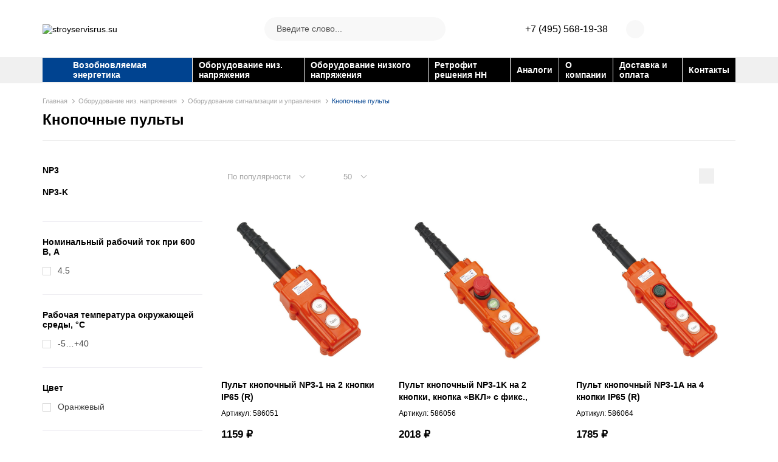

--- FILE ---
content_type: text/html; charset=utf-8
request_url: https://stroyservisrus.su/oborudovanie-nizkogo-napryageniya/oborudovanie-signalizatsii-i-upravleniya/knopochnye-pulty.html
body_size: 10804
content:
<!DOCTYPE html>
<html dir="ltr" lang="ru">
    <head>
        <meta charset="UTF-8" />
        <meta name="viewport" content="width=device-width, initial-scale=1">
        <meta http-equiv="X-UA-Compatible" content="IE=edge">
        <base href="https://stroyservisrus.su/" />

        <title></title>

      

                
                    <link href="http://stroyservisrus.su/oborudovanie-nizkogo-napryageniya/oborudovanie-signalizatsii-i-upravleniya/knopochnye-pulty.html" rel="canonical" />
                    <link href="https://stroyservisrus.su//catalog/view/theme/default/image/favicon.svg" rel="icon" />
        
        <link rel="stylesheet" type="text/css" href="catalog/view/javascript/jquery/jquery-ui/jquery-ui.min.css" />
                    <link href="catalog/view/javascript/ocfilter/nouislider.min.css" type="text/css" rel="stylesheet" media="screen" />
                    <link href="catalog/view/theme/default/stylesheet/ocfilter/ocfilter.css" type="text/css" rel="stylesheet" media="screen" />
                <link rel="stylesheet" type="text/css" href="catalog/view/theme/default/stylesheet/ctrl.css" />
        <link rel="stylesheet" type="text/css" href="catalog/view/theme/default/stylesheet/reset.css" />
        <link rel="stylesheet" type="text/css" href="catalog/view/theme/default/stylesheet/style.css" />

        <script src="catalog/view/javascript/jquery/jquery-3.1.1.min.js"></script>
        <script src="catalog/view/javascript/jquery/jquery-ui/jquery-ui.min.js"></script>
        <script src="catalog/view/javascript/common.js"></script>
        <script src="catalog/view/javascript/search_suggestion.js"></script>
        <script src="catalog/view/javascript/jquery/magnific/jquery.magnific-popup.min.js"></script>
        <script src="catalog/view/javascript/jquery/jquery.mask.min.js"></script>
        <script src="catalog/view/javascript/jquery/selectBoxIt/jquery.selectBoxIt.min.js"></script>
                    <script src="catalog/view/javascript/ocfilter/nouislider.min.js"></script>
                    <script src="catalog/view/javascript/ocfilter/ocfilter.js"></script>
        
            </head>

    <body>
        <div class="header__container header__box_js">
            <div class="hidden-xs hidden-sm">
                <div class="header__content">
                    <div class="container">
                        <div class="header__ctrl">
                            <div class="header-content__block header-content__block_1">
                                <div class="header__logo">
                                    <a href="http://stroyservisrus.su/"><img class="img-responsive" src="/catalog/view/theme/default/image/header/logo.svg" title="stroyservisrus.su" alt="stroyservisrus.su" /></a>                                </div> 

                                <div class="header-menufixed__button">
                                    <div class="header-menufixed__content">
                                        <div class="header-catalog__sub">
                                            <div class="header-catalog-sub__container">
                                                <div class="header-catalog-sub__content">
                                                    <ul class="header-catalog-sub__list">
                                                                                                                                                                                    <li class="header-catalog-sub__item">
                                                                    <a class="header-catalog-sub__link"  href="http://stroyservisrus.su/vozobnovlyaemaya-energetika.html">Возобновляемая энергетика</a>
                                                                </li>
                                                                                                                            <li class="header-catalog-sub__item">
                                                                    <a class="header-catalog-sub__link"  href="http://stroyservisrus.su/oborudovanie-nizkogo-napryageniya.html">Оборудование низ. напряжения</a>
                                                                </li>
                                                                                                                            <li class="header-catalog-sub__item">
                                                                    <a class="header-catalog-sub__link"  href="http://stroyservisrus.su/314-oborudovanie-nizkogo-napryageniya.html">Оборудование низкого напряжения</a>
                                                                </li>
                                                                                                                            <li class="header-catalog-sub__item">
                                                                    <a class="header-catalog-sub__link"  href="http://stroyservisrus.su/retrofit-resheniya-nn.html">Ретрофит решения НН</a>
                                                                </li>
                                                                                                                                                                        </ul>
                                                </div>
                                                <div class="header-catalog-sub__content">
                                                    <ul class="header-catalog-sub__list">
                                                        <li class="header-catalog-sub__item">
                                                            <a class="header-catalog-sub__link"  href="http://stroyservisrus.su/index.php?route=product/category&amp;path=108">Аналоги</a>
                                                        </li>
                                                    </ul>
                                                </div>
                                                <div class="header-catalog-sub__content">
                                                    <ul class="header-catalog-sub__list">
                                                        <li class="header-catalog-sub__item">
                                                            <a class="header-catalog-sub__link" href="http://stroyservisrus.su/projects.html">Услуги</a>
                                                        </li>
                                                    </ul> 
                                                </div> 
                                                <div class="header-catalog-sub__content">
                                                    <ul class="header-catalog-sub__list">
                                                        <li class="header-catalog-sub__item">
                                                            <a class="header-catalog-sub__link" href="http://stroyservisrus.su/o-kompanii.html">О компании</a>
                                                        </li>
                                                    </ul>
                                                </div>
                                                <div class="header-catalog-sub__content">
                                                    <ul class="header-catalog-sub__list">
                                                        <li class="header-catalog-sub__item">
                                                            <a class="header-catalog-sub__link" href="http://stroyservisrus.su/dostavka-i-oplata.html">Доставка и оплата</a>
                                                        </li>
                                                    </ul>
                                                </div>
                                                <div class="header-catalog-sub__content">
                                                    <ul class="header-catalog-sub__list">
                                                        <li class="header-catalog-sub__item">
                                                            <a class="header-catalog-sub__link" href="http://stroyservisrus.su/contacts.html">Контакты</a>
                                                        </li>
                                                    </ul>
                                                </div>
                                            </div>
                                        </div>
                                    </div>
                                </div>
                            </div>

                            <div class="header-content__block header-content__block_2">
                                <div class="header__search">
                                    <span class="header-search__close header-search__close_js"></span>

                                    <div class="header-search__container suggestion__container_js">
                                        <div class="header-search__content">
                                            <input class="header-search__input suggestion__input_js header-search__input_desctop_js header-search__input_js" type="text" name="search" placeholder="Введите слово..." value="" />
                                            <div class="header-search__button header-search__button_js" data-input=".header-search__input_desctop_js"></div>
                                        </div>
                                    </div>
                                </div>
                            </div>

                            <div class="header-content__block header-content__block_3">
                                <div class="status__content">
                                    <a class="header__telephone" href="tel:+7(495)568-19-38">+7 (495) 568-19-38</a>
                                </div>

                                <div class="status__item">
                                    <a class="status__link" href="https://stroyservisrus.su/account.html">
                                        <span class="status__image status__image_account"></span>
                                    </a>
                                </div>

                                <div class="status__item">
                                    <a class="status__link" href="http://stroyservisrus.su/compare.html">
                                        <span class="status__image status__image_compare"></span>
                                        <span class="compare_count_js"></span>
                                    </a>
                                </div>

                                <div class="status__item">
                                    <a class="status__link" href="https://stroyservisrus.su/account-wishlist.html">
                                        <span class="status__image status__image_wishlist"></span>

                                        <span class="wishlist_count_js"></span>
                                    </a>
                                </div>

                                <div class="status__item">
                                    <a class="status__link" href="http://stroyservisrus.su/cart.html">
                                        <span class="status__image status__image_cart"></span>

                                        <span class="cart__total_js"></span>

                                        <span class="status__price">
                                            <span class="cart_price_js">
                                                                                            </span>
                                        </span>
                                    </a>
                                </div>
                            </div>
                        </div>
                    </div>
                </div>

                <div class="container">
                    <div class="header__catalog">
                        <ul class="header-catalog__container">
                                                                                                <li class="header-catalog__item">
                                        <a class="header-catalog__link" href="http://stroyservisrus.su/vozobnovlyaemaya-energetika.html">Возобновляемая энергетика</a>
                                                                                    <div class="header-catalog__sub">
                                                <div class="header-catalog-sub__container">
                                                                                                            <div class="header-catalog-sub__content">
                                                            <ul class="header-catalog-sub__list">
                                                                <li class="header-catalog-sub__item">
                                                                    <a class="header-catalog-sub__link" href="http://stroyservisrus.su/vozobnovlyaemaya-energetika/solnechnye-invertory.html">Солнечные инверторы</a>
                                                                </li>
                                                                                                                                                                                                            <li class="header-catalog-sub__item">
                                                                            <a class="header-catalog-sub__link header-catalog-sub__link_lvl3" href="http://stroyservisrus.su/vozobnovlyaemaya-energetika/solnechnye-invertory/setevye-solnechnye-invertory.html">Сетевые солнечные инверторы</a>
                                                                        </li>
                                                                                                                                                                                                </ul>
                                                        </div>
                                                                                                            <div class="header-catalog-sub__content">
                                                            <ul class="header-catalog-sub__list">
                                                                <li class="header-catalog-sub__item">
                                                                    <a class="header-catalog-sub__link" href="http://stroyservisrus.su/vozobnovlyaemaya-energetika/fotoelektricheskie-moduli.html">Фотоэлектрические модули</a>
                                                                </li>
                                                                                                                                                                                                            <li class="header-catalog-sub__item">
                                                                            <a class="header-catalog-sub__link header-catalog-sub__link_lvl3" href="http://stroyservisrus.su/vozobnovlyaemaya-energetika/fotoelektricheskie-moduli/fotoelektricheskie-moduli-odnostoronnie.html">Фотоэлектрические модули односторонние</a>
                                                                        </li>
                                                                                                                                                                                                </ul>
                                                        </div>
                                                                                                    </div>
                                            </div>
                                                                            </li>
                                                                    <li class="header-catalog__item">
                                        <a class="header-catalog__link" href="http://stroyservisrus.su/oborudovanie-nizkogo-napryageniya.html">Оборудование низ. напряжения</a>
                                                                                    <div class="header-catalog__sub">
                                                <div class="header-catalog-sub__container">
                                                                                                            <div class="header-catalog-sub__content">
                                                            <ul class="header-catalog-sub__list">
                                                                <li class="header-catalog-sub__item">
                                                                    <a class="header-catalog-sub__link" href="http://stroyservisrus.su/oborudovanie-nizkogo-napryageniya/izmeritelnye-pribory.html">Измерительные приборы</a>
                                                                </li>
                                                                                                                                                                                                            <li class="header-catalog-sub__item">
                                                                            <a class="header-catalog-sub__link header-catalog-sub__link_lvl3" href="http://stroyservisrus.su/oborudovanie-nizkogo-napryageniya/izmeritelnye-pribory/mnogofunktsionalnye-izmeritelnye-pribory.html">Многофункциональные измерительные приборы</a>
                                                                        </li>
                                                                                                                                            <li class="header-catalog-sub__item">
                                                                            <a class="header-catalog-sub__link header-catalog-sub__link_lvl3" href="http://stroyservisrus.su/oborudovanie-nizkogo-napryageniya/izmeritelnye-pribory/termomonitoring.html">Термомониторинг</a>
                                                                        </li>
                                                                                                                                            <li class="header-catalog-sub__item">
                                                                            <a class="header-catalog-sub__link header-catalog-sub__link_lvl3" href="http://stroyservisrus.su/oborudovanie-nizkogo-napryageniya/izmeritelnye-pribory/tsifrovye-voltmetry-i-ampermetry.html">Цифровые вольтметры и амперметры</a>
                                                                        </li>
                                                                                                                                                                                                </ul>
                                                        </div>
                                                                                                            <div class="header-catalog-sub__content">
                                                            <ul class="header-catalog-sub__list">
                                                                <li class="header-catalog-sub__item">
                                                                    <a class="header-catalog-sub__link" href="http://stroyservisrus.su/oborudovanie-nizkogo-napryageniya/modulnye-apparaty.html">Модульные аппараты</a>
                                                                </li>
                                                                                                                                                                                                            <li class="header-catalog-sub__item">
                                                                            <a class="header-catalog-sub__link header-catalog-sub__link_lvl3" href="http://stroyservisrus.su/oborudovanie-nizkogo-napryageniya/modulnye-apparaty/modulnye-apparaty-differentsialnoj-zaschity.html">Модульные аппараты дифференциальной защиты</a>
                                                                        </li>
                                                                                                                                            <li class="header-catalog-sub__item">
                                                                            <a class="header-catalog-sub__link header-catalog-sub__link_lvl3" href="http://stroyservisrus.su/oborudovanie-nizkogo-napryageniya/modulnye-apparaty/modulnye-apparaty-raspredeleniya-elektroenergii.html">Модульные аппараты распределения электроэнергии</a>
                                                                        </li>
                                                                                                                                            <li class="header-catalog-sub__item">
                                                                            <a class="header-catalog-sub__link header-catalog-sub__link_lvl3" href="http://stroyservisrus.su/oborudovanie-nizkogo-napryageniya/modulnye-apparaty/modulnye-apparaty-signalizatsii-i-upravleniya.html">Модульные аппараты сигнализации и управления</a>
                                                                        </li>
                                                                                                                                                                                                </ul>
                                                        </div>
                                                                                                            <div class="header-catalog-sub__content">
                                                            <ul class="header-catalog-sub__list">
                                                                <li class="header-catalog-sub__item">
                                                                    <a class="header-catalog-sub__link" href="http://stroyservisrus.su/oborudovanie-nizkogo-napryageniya/300-modulnye-apparaty-raspredeleniya-elektroenergii.html">Модульные аппараты распределения электроэнергии</a>
                                                                </li>
                                                                                                                                                                                                            <li class="header-catalog-sub__item">
                                                                            <a class="header-catalog-sub__link header-catalog-sub__link_lvl3" href="http://stroyservisrus.su/oborudovanie-nizkogo-napryageniya/300-modulnye-apparaty-raspredeleniya-elektroenergii/311-modulnye-avtomaticheskie-vyklyuchateli.html">Модульные автоматические выключатели</a>
                                                                        </li>
                                                                                                                                            <li class="header-catalog-sub__item">
                                                                            <a class="header-catalog-sub__link header-catalog-sub__link_lvl3" href="http://stroyservisrus.su/oborudovanie-nizkogo-napryageniya/300-modulnye-apparaty-raspredeleniya-elektroenergii/301-ogranichiteli-impulsnyh-perenapryagenij.html">Ограничители импульсных перенапряжений</a>
                                                                        </li>
                                                                                                                                                                                                </ul>
                                                        </div>
                                                                                                            <div class="header-catalog-sub__content">
                                                            <ul class="header-catalog-sub__list">
                                                                <li class="header-catalog-sub__item">
                                                                    <a class="header-catalog-sub__link" href="http://stroyservisrus.su/oborudovanie-nizkogo-napryageniya/oborudovanie-dlya-avtomaticheskogo-vvoda-rezerva.html">Оборудование для автоматического ввода резерва</a>
                                                                </li>
                                                                                                                                                                                                            <li class="header-catalog-sub__item">
                                                                            <a class="header-catalog-sub__link header-catalog-sub__link_lvl3" href="http://stroyservisrus.su/oborudovanie-nizkogo-napryageniya/oborudovanie-dlya-avtomaticheskogo-vvoda-rezerva/ustrojstvo-avtomaticheskogo-vvoda-rezerva.html">Устройство автоматического ввода резерва</a>
                                                                        </li>
                                                                                                                                                                                                </ul>
                                                        </div>
                                                                                                            <div class="header-catalog-sub__content">
                                                            <ul class="header-catalog-sub__list">
                                                                <li class="header-catalog-sub__item">
                                                                    <a class="header-catalog-sub__link" href="http://stroyservisrus.su/oborudovanie-nizkogo-napryageniya/oborudovanie-dlya-zaschity-i-upravleniya-dvigatelem.html">Оборудование для защиты и управления двигателем</a>
                                                                </li>
                                                                                                                                                                                                            <li class="header-catalog-sub__item">
                                                                            <a class="header-catalog-sub__link header-catalog-sub__link_lvl3" href="http://stroyservisrus.su/oborudovanie-nizkogo-napryageniya/oborudovanie-dlya-zaschity-i-upravleniya-dvigatelem/avtomaticheskie-vyklyuchateli-dlya-zaschity-elektrodvigatelya.html">Автоматические выключатели для защиты электродвигателя</a>
                                                                        </li>
                                                                                                                                            <li class="header-catalog-sub__item">
                                                                            <a class="header-catalog-sub__link header-catalog-sub__link_lvl3" href="http://stroyservisrus.su/oborudovanie-nizkogo-napryageniya/oborudovanie-dlya-zaschity-i-upravleniya-dvigatelem/kompleksnoe-zaschitnoe-ustrojstvo-dlya-dvigatelya.html">Комплексное защитное устройство для двигателя</a>
                                                                        </li>
                                                                                                                                            <li class="header-catalog-sub__item">
                                                                            <a class="header-catalog-sub__link header-catalog-sub__link_lvl3" href="http://stroyservisrus.su/oborudovanie-nizkogo-napryageniya/oborudovanie-dlya-zaschity-i-upravleniya-dvigatelem/kontaktory.html">Контакторы</a>
                                                                        </li>
                                                                                                                                            <li class="header-catalog-sub__item">
                                                                            <a class="header-catalog-sub__link header-catalog-sub__link_lvl3" href="http://stroyservisrus.su/oborudovanie-nizkogo-napryageniya/oborudovanie-dlya-zaschity-i-upravleniya-dvigatelem/kontaktory-vakuumnye.html">Контакторы вакуумные</a>
                                                                        </li>
                                                                                                                                            <li class="header-catalog-sub__item">
                                                                            <a class="header-catalog-sub__link header-catalog-sub__link_lvl3" href="http://stroyservisrus.su/oborudovanie-nizkogo-napryageniya/oborudovanie-dlya-zaschity-i-upravleniya-dvigatelem/preobrazovateli-chastoty.html">Преобразователи частоты</a>
                                                                        </li>
                                                                                                                                            <li class="header-catalog-sub__item">
                                                                            <a class="header-catalog-sub__link header-catalog-sub__link_lvl3" href="http://stroyservisrus.su/oborudovanie-nizkogo-napryageniya/oborudovanie-dlya-zaschity-i-upravleniya-dvigatelem/puskateli.html">Пускатели</a>
                                                                        </li>
                                                                                                                                            <li class="header-catalog-sub__item">
                                                                            <a class="header-catalog-sub__link header-catalog-sub__link_lvl3" href="http://stroyservisrus.su/oborudovanie-nizkogo-napryageniya/oborudovanie-dlya-zaschity-i-upravleniya-dvigatelem/teplovye-rele.html">Тепловые реле</a>
                                                                        </li>
                                                                                                                                            <li class="header-catalog-sub__item">
                                                                            <a class="header-catalog-sub__link header-catalog-sub__link_lvl3" href="http://stroyservisrus.su/oborudovanie-nizkogo-napryageniya/oborudovanie-dlya-zaschity-i-upravleniya-dvigatelem/ustrojstvo-plavnogo-puska.html">Устройство плавного пуска</a>
                                                                        </li>
                                                                                                                                                                                                </ul>
                                                        </div>
                                                                                                            <div class="header-catalog-sub__content">
                                                            <ul class="header-catalog-sub__list">
                                                                <li class="header-catalog-sub__item">
                                                                    <a class="header-catalog-sub__link" href="http://stroyservisrus.su/oborudovanie-nizkogo-napryageniya/oborudovanie-dlya-kompensatsii-reaktivnoj-moschnosti.html">Оборудование для компенсации реактивной мощности</a>
                                                                </li>
                                                                                                                                                                                                            <li class="header-catalog-sub__item">
                                                                            <a class="header-catalog-sub__link header-catalog-sub__link_lvl3" href="http://stroyservisrus.su/oborudovanie-nizkogo-napryageniya/oborudovanie-dlya-kompensatsii-reaktivnoj-moschnosti/kondensatory.html">Конденсаторы</a>
                                                                        </li>
                                                                                                                                            <li class="header-catalog-sub__item">
                                                                            <a class="header-catalog-sub__link header-catalog-sub__link_lvl3" href="http://stroyservisrus.su/oborudovanie-nizkogo-napryageniya/oborudovanie-dlya-kompensatsii-reaktivnoj-moschnosti/170-kontaktory.html">Контакторы</a>
                                                                        </li>
                                                                                                                                            <li class="header-catalog-sub__item">
                                                                            <a class="header-catalog-sub__link header-catalog-sub__link_lvl3" href="http://stroyservisrus.su/oborudovanie-nizkogo-napryageniya/oborudovanie-dlya-kompensatsii-reaktivnoj-moschnosti/regulyatory.html">Регуляторы</a>
                                                                        </li>
                                                                                                                                                                                                </ul>
                                                        </div>
                                                                                                            <div class="header-catalog-sub__content">
                                                            <ul class="header-catalog-sub__list">
                                                                <li class="header-catalog-sub__item">
                                                                    <a class="header-catalog-sub__link" href="http://stroyservisrus.su/oborudovanie-nizkogo-napryageniya/oborudovanie-signalizatsii-i-upravleniya.html">Оборудование сигнализации и управления</a>
                                                                </li>
                                                                                                                                                                                                            <li class="header-catalog-sub__item">
                                                                            <a class="header-catalog-sub__link header-catalog-sub__link_lvl3" href="http://stroyservisrus.su/oborudovanie-nizkogo-napryageniya/oborudovanie-signalizatsii-i-upravleniya/knopki-upravleniya.html">Кнопки управления</a>
                                                                        </li>
                                                                                                                                            <li class="header-catalog-sub__item">
                                                                            <a class="header-catalog-sub__link header-catalog-sub__link_lvl3" href="http://stroyservisrus.su/oborudovanie-nizkogo-napryageniya/oborudovanie-signalizatsii-i-upravleniya/knopochnye-pulty.html">Кнопочные пульты</a>
                                                                        </li>
                                                                                                                                            <li class="header-catalog-sub__item">
                                                                            <a class="header-catalog-sub__link header-catalog-sub__link_lvl3" href="http://stroyservisrus.su/oborudovanie-nizkogo-napryageniya/oborudovanie-signalizatsii-i-upravleniya/miniatyurnye-rele.html">Миниатюрные реле</a>
                                                                        </li>
                                                                                                                                            <li class="header-catalog-sub__item">
                                                                            <a class="header-catalog-sub__link header-catalog-sub__link_lvl3" href="http://stroyservisrus.su/oborudovanie-nizkogo-napryageniya/oborudovanie-signalizatsii-i-upravleniya/pereklyuchateli.html">Переключатели</a>
                                                                        </li>
                                                                                                                                            <li class="header-catalog-sub__item">
                                                                            <a class="header-catalog-sub__link header-catalog-sub__link_lvl3" href="http://stroyservisrus.su/oborudovanie-nizkogo-napryageniya/oborudovanie-signalizatsii-i-upravleniya/putevye-vyklyuchateli.html">Путевые выключатели</a>
                                                                        </li>
                                                                                                                                            <li class="header-catalog-sub__item">
                                                                            <a class="header-catalog-sub__link header-catalog-sub__link_lvl3" href="http://stroyservisrus.su/oborudovanie-nizkogo-napryageniya/oborudovanie-signalizatsii-i-upravleniya/svetovye-indikatory.html">Световые индикаторы</a>
                                                                        </li>
                                                                                                                                            <li class="header-catalog-sub__item">
                                                                            <a class="header-catalog-sub__link header-catalog-sub__link_lvl3" href="http://stroyservisrus.su/oborudovanie-nizkogo-napryageniya/oborudovanie-signalizatsii-i-upravleniya/transformatory.html">Трансформаторы</a>
                                                                        </li>
                                                                                                                                                                                                </ul>
                                                        </div>
                                                                                                            <div class="header-catalog-sub__content">
                                                            <ul class="header-catalog-sub__list">
                                                                <li class="header-catalog-sub__item">
                                                                    <a class="header-catalog-sub__link" href="http://stroyservisrus.su/oborudovanie-nizkogo-napryageniya/silovye-apparaty-raspredeleniya-elektroenergii.html">Силовые аппараты распределения электроэнергии</a>
                                                                </li>
                                                                                                                                                                                                            <li class="header-catalog-sub__item">
                                                                            <a class="header-catalog-sub__link header-catalog-sub__link_lvl3" href="http://stroyservisrus.su/oborudovanie-nizkogo-napryageniya/silovye-apparaty-raspredeleniya-elektroenergii/avtomaticheskie-vyklyuchateli-v-litom-korpuse.html">Автоматические выключатели в литом корпусе</a>
                                                                        </li>
                                                                                                                                            <li class="header-catalog-sub__item">
                                                                            <a class="header-catalog-sub__link header-catalog-sub__link_lvl3" href="http://stroyservisrus.su/oborudovanie-nizkogo-napryageniya/silovye-apparaty-raspredeleniya-elektroenergii/vozdushnye-avtomaticheskie-vyklyuchateli.html">Воздушные автоматические выключатели</a>
                                                                        </li>
                                                                                                                                            <li class="header-catalog-sub__item">
                                                                            <a class="header-catalog-sub__link header-catalog-sub__link_lvl3" href="http://stroyservisrus.su/oborudovanie-nizkogo-napryageniya/silovye-apparaty-raspredeleniya-elektroenergii/vyklyuchateli-razaediniteli.html">Выключатели-разъединители</a>
                                                                        </li>
                                                                                                                                            <li class="header-catalog-sub__item">
                                                                            <a class="header-catalog-sub__link header-catalog-sub__link_lvl3" href="http://stroyservisrus.su/oborudovanie-nizkogo-napryageniya/silovye-apparaty-raspredeleniya-elektroenergii/vyklyuchateli-razaediniteli-predohraniteli.html">Выключатели-разъединители-предохранители</a>
                                                                        </li>
                                                                                                                                            <li class="header-catalog-sub__item">
                                                                            <a class="header-catalog-sub__link header-catalog-sub__link_lvl3" href="http://stroyservisrus.su/oborudovanie-nizkogo-napryageniya/silovye-apparaty-raspredeleniya-elektroenergii/otkidnye-vyklyuchateli-razaediniteli.html">Откидные выключатели-разъединители</a>
                                                                        </li>
                                                                                                                                            <li class="header-catalog-sub__item">
                                                                            <a class="header-catalog-sub__link header-catalog-sub__link_lvl3" href="http://stroyservisrus.su/oborudovanie-nizkogo-napryageniya/silovye-apparaty-raspredeleniya-elektroenergii/predohraniteli.html">Предохранители</a>
                                                                        </li>
                                                                                                                                                                                                </ul>
                                                        </div>
                                                                                                            <div class="header-catalog-sub__content">
                                                            <ul class="header-catalog-sub__list">
                                                                <li class="header-catalog-sub__item">
                                                                    <a class="header-catalog-sub__link" href="http://stroyservisrus.su/oborudovanie-nizkogo-napryageniya/shkafy-i-aksessuary.html">Шкафы и аксессуары</a>
                                                                </li>
                                                                                                                                                                                                            <li class="header-catalog-sub__item">
                                                                            <a class="header-catalog-sub__link header-catalog-sub__link_lvl3" href="http://stroyservisrus.su/oborudovanie-nizkogo-napryageniya/shkafy-i-aksessuary/din-rejka.html">DIN-рейка</a>
                                                                        </li>
                                                                                                                                            <li class="header-catalog-sub__item">
                                                                            <a class="header-catalog-sub__link header-catalog-sub__link_lvl3" href="http://stroyservisrus.su/oborudovanie-nizkogo-napryageniya/shkafy-i-aksessuary/korpusa-plastikovye-modulnye-ip30.html">Корпуса пластиковые модульные IP30</a>
                                                                        </li>
                                                                                                                                            <li class="header-catalog-sub__item">
                                                                            <a class="header-catalog-sub__link header-catalog-sub__link_lvl3" href="http://stroyservisrus.su/oborudovanie-nizkogo-napryageniya/shkafy-i-aksessuary/truba-gofrirovannaya-aksessuary.html">Труба гофрированная Аксессуары</a>
                                                                        </li>
                                                                                                                                            <li class="header-catalog-sub__item">
                                                                            <a class="header-catalog-sub__link header-catalog-sub__link_lvl3" href="http://stroyservisrus.su/oborudovanie-nizkogo-napryageniya/shkafy-i-aksessuary/schity-metallicheskie-s-montagnoj-panelyu-ip54.html">Щиты металлические с монтажной панелью IP54</a>
                                                                        </li>
                                                                                                                                                                                                </ul>
                                                        </div>
                                                                                                            <div class="header-catalog-sub__content">
                                                            <ul class="header-catalog-sub__list">
                                                                <li class="header-catalog-sub__item">
                                                                    <a class="header-catalog-sub__link" href="http://stroyservisrus.su/oborudovanie-nizkogo-napryageniya/elektroustanovochnye-izdeliya-i-montagnye-aksessuary.html">Электроустановочные изделия и монтажные аксессуары</a>
                                                                </li>
                                                                                                                                                                                                            <li class="header-catalog-sub__item">
                                                                            <a class="header-catalog-sub__link header-catalog-sub__link_lvl3" href="http://stroyservisrus.su/oborudovanie-nizkogo-napryageniya/elektroustanovochnye-izdeliya-i-montagnye-aksessuary/aksessuary-dlya-elektromontaga.html">Аксессуары для электромонтажа</a>
                                                                        </li>
                                                                                                                                            <li class="header-catalog-sub__item">
                                                                            <a class="header-catalog-sub__link header-catalog-sub__link_lvl3" href="http://stroyservisrus.su/oborudovanie-nizkogo-napryageniya/elektroustanovochnye-izdeliya-i-montagnye-aksessuary/vyklyuchatelirozetki.html">Выключатели/Розетки</a>
                                                                        </li>
                                                                                                                                            <li class="header-catalog-sub__item">
                                                                            <a class="header-catalog-sub__link header-catalog-sub__link_lvl3" href="http://stroyservisrus.su/oborudovanie-nizkogo-napryageniya/elektroustanovochnye-izdeliya-i-montagnye-aksessuary/korobki-raspayachnye.html">Коробки распаячные</a>
                                                                        </li>
                                                                                                                                            <li class="header-catalog-sub__item">
                                                                            <a class="header-catalog-sub__link header-catalog-sub__link_lvl3" href="http://stroyservisrus.su/oborudovanie-nizkogo-napryageniya/elektroustanovochnye-izdeliya-i-montagnye-aksessuary/korobki-ustanovochnye.html">Коробки установочные</a>
                                                                        </li>
                                                                                                                                                                                                </ul>
                                                        </div>
                                                                                                    </div>
                                            </div>
                                                                            </li>
                                                                    <li class="header-catalog__item">
                                        <a class="header-catalog__link" href="http://stroyservisrus.su/314-oborudovanie-nizkogo-napryageniya.html">Оборудование низкого напряжения</a>
                                                                                    <div class="header-catalog__sub">
                                                <div class="header-catalog-sub__container">
                                                                                                            <div class="header-catalog-sub__content">
                                                            <ul class="header-catalog-sub__list">
                                                                <li class="header-catalog-sub__item">
                                                                    <a class="header-catalog-sub__link" href="http://stroyservisrus.su/314-oborudovanie-nizkogo-napryageniya/370-izmeritelnye-pribory.html">Измерительные приборы</a>
                                                                </li>
                                                                                                                                                                                                            <li class="header-catalog-sub__item">
                                                                            <a class="header-catalog-sub__link header-catalog-sub__link_lvl3" href="http://stroyservisrus.su/314-oborudovanie-nizkogo-napryageniya/370-izmeritelnye-pribory/371-mnogofunktsionalnye-izmeritelnye-pribory.html">Многофункциональные измерительные приборы</a>
                                                                        </li>
                                                                                                                                                                                                </ul>
                                                        </div>
                                                                                                            <div class="header-catalog-sub__content">
                                                            <ul class="header-catalog-sub__list">
                                                                <li class="header-catalog-sub__item">
                                                                    <a class="header-catalog-sub__link" href="http://stroyservisrus.su/314-oborudovanie-nizkogo-napryageniya/343-modulnye-apparaty-differentsialnoj-zaschity.html">Модульные аппараты дифференциальной защиты</a>
                                                                </li>
                                                                                                                                                                                                            <li class="header-catalog-sub__item">
                                                                            <a class="header-catalog-sub__link header-catalog-sub__link_lvl3" href="http://stroyservisrus.su/314-oborudovanie-nizkogo-napryageniya/343-modulnye-apparaty-differentsialnoj-zaschity/376-vyklyuchateli-differentsialnogo-toka.html">Выключатели дифференциального тока</a>
                                                                        </li>
                                                                                                                                            <li class="header-catalog-sub__item">
                                                                            <a class="header-catalog-sub__link header-catalog-sub__link_lvl3" href="http://stroyservisrus.su/314-oborudovanie-nizkogo-napryageniya/343-modulnye-apparaty-differentsialnoj-zaschity/344-differentsialnye-avtomaticheskie-vyklyuchateli.html">Дифференциальные автоматические выключатели</a>
                                                                        </li>
                                                                                                                                                                                                </ul>
                                                        </div>
                                                                                                            <div class="header-catalog-sub__content">
                                                            <ul class="header-catalog-sub__list">
                                                                <li class="header-catalog-sub__item">
                                                                    <a class="header-catalog-sub__link" href="http://stroyservisrus.su/314-oborudovanie-nizkogo-napryageniya/340-modulnye-apparaty-raspredeleniya-elektroenergii.html">Модульные аппараты распределения электроэнергии</a>
                                                                </li>
                                                                                                                                                                                                            <li class="header-catalog-sub__item">
                                                                            <a class="header-catalog-sub__link header-catalog-sub__link_lvl3" href="http://stroyservisrus.su/314-oborudovanie-nizkogo-napryageniya/340-modulnye-apparaty-raspredeleniya-elektroenergii/341-modulnye-avtomaticheskie-vyklyuchateli.html">Модульные автоматические выключатели</a>
                                                                        </li>
                                                                                                                                            <li class="header-catalog-sub__item">
                                                                            <a class="header-catalog-sub__link header-catalog-sub__link_lvl3" href="http://stroyservisrus.su/314-oborudovanie-nizkogo-napryageniya/340-modulnye-apparaty-raspredeleniya-elektroenergii/361-ogranichiteli-impulsnyh-perenapryagenij.html">Ограничители импульсных перенапряжений</a>
                                                                        </li>
                                                                                                                                                                                                </ul>
                                                        </div>
                                                                                                            <div class="header-catalog-sub__content">
                                                            <ul class="header-catalog-sub__list">
                                                                <li class="header-catalog-sub__item">
                                                                    <a class="header-catalog-sub__link" href="http://stroyservisrus.su/314-oborudovanie-nizkogo-napryageniya/358-modulnye-apparaty-signalizatsii-i-upravleniya.html">Модульные аппараты сигнализации и управления</a>
                                                                </li>
                                                                                                                                                                                                            <li class="header-catalog-sub__item">
                                                                            <a class="header-catalog-sub__link header-catalog-sub__link_lvl3" href="http://stroyservisrus.su/314-oborudovanie-nizkogo-napryageniya/358-modulnye-apparaty-signalizatsii-i-upravleniya/368-modulnye-kontaktory.html">Модульные контакторы</a>
                                                                        </li>
                                                                                                                                            <li class="header-catalog-sub__item">
                                                                            <a class="header-catalog-sub__link header-catalog-sub__link_lvl3" href="http://stroyservisrus.su/314-oborudovanie-nizkogo-napryageniya/358-modulnye-apparaty-signalizatsii-i-upravleniya/359-rele-kontrolya-faz.html">Реле контроля фаз</a>
                                                                        </li>
                                                                                                                                                                                                </ul>
                                                        </div>
                                                                                                            <div class="header-catalog-sub__content">
                                                            <ul class="header-catalog-sub__list">
                                                                <li class="header-catalog-sub__item">
                                                                    <a class="header-catalog-sub__link" href="http://stroyservisrus.su/314-oborudovanie-nizkogo-napryageniya/320-oborudovanie-dlya-zaschity-i-upravleniya-dvigatelem.html">Оборудование для защиты и управления двигателем</a>
                                                                </li>
                                                                                                                                                                                                            <li class="header-catalog-sub__item">
                                                                            <a class="header-catalog-sub__link header-catalog-sub__link_lvl3" href="http://stroyservisrus.su/314-oborudovanie-nizkogo-napryageniya/320-oborudovanie-dlya-zaschity-i-upravleniya-dvigatelem/328-avtomaticheskie-vyklyuchateli-dlya-zaschity-elektrodvigatelya.html">Автоматические выключатели для защиты электродвигателя</a>
                                                                        </li>
                                                                                                                                            <li class="header-catalog-sub__item">
                                                                            <a class="header-catalog-sub__link header-catalog-sub__link_lvl3" href="http://stroyservisrus.su/314-oborudovanie-nizkogo-napryageniya/320-oborudovanie-dlya-zaschity-i-upravleniya-dvigatelem/321-kontaktory.html">Контакторы</a>
                                                                        </li>
                                                                                                                                            <li class="header-catalog-sub__item">
                                                                            <a class="header-catalog-sub__link header-catalog-sub__link_lvl3" href="http://stroyservisrus.su/314-oborudovanie-nizkogo-napryageniya/320-oborudovanie-dlya-zaschity-i-upravleniya-dvigatelem/338-preobrazovateli-chastoty.html">Преобразователи частоты</a>
                                                                        </li>
                                                                                                                                            <li class="header-catalog-sub__item">
                                                                            <a class="header-catalog-sub__link header-catalog-sub__link_lvl3" href="http://stroyservisrus.su/314-oborudovanie-nizkogo-napryageniya/320-oborudovanie-dlya-zaschity-i-upravleniya-dvigatelem/324-teplovye-rele.html">Тепловые реле</a>
                                                                        </li>
                                                                                                                                            <li class="header-catalog-sub__item">
                                                                            <a class="header-catalog-sub__link header-catalog-sub__link_lvl3" href="http://stroyservisrus.su/314-oborudovanie-nizkogo-napryageniya/320-oborudovanie-dlya-zaschity-i-upravleniya-dvigatelem/351-ustrojstvo-plavnogo-puska.html">Устройство плавного пуска</a>
                                                                        </li>
                                                                                                                                            <li class="header-catalog-sub__item">
                                                                            <a class="header-catalog-sub__link header-catalog-sub__link_lvl3" href="http://stroyservisrus.su/314-oborudovanie-nizkogo-napryageniya/320-oborudovanie-dlya-zaschity-i-upravleniya-dvigatelem/elektronnye-rele.html">Электронные реле</a>
                                                                        </li>
                                                                                                                                                                                                </ul>
                                                        </div>
                                                                                                            <div class="header-catalog-sub__content">
                                                            <ul class="header-catalog-sub__list">
                                                                <li class="header-catalog-sub__item">
                                                                    <a class="header-catalog-sub__link" href="http://stroyservisrus.su/314-oborudovanie-nizkogo-napryageniya/381-oborudovanie-dlya-kompensatsii-reaktivnoj-moschnosti.html">Оборудование для компенсации реактивной мощности</a>
                                                                </li>
                                                                                                                                                                                                            <li class="header-catalog-sub__item">
                                                                            <a class="header-catalog-sub__link header-catalog-sub__link_lvl3" href="http://stroyservisrus.su/314-oborudovanie-nizkogo-napryageniya/381-oborudovanie-dlya-kompensatsii-reaktivnoj-moschnosti/382-kondensatory.html">Конденсаторы</a>
                                                                        </li>
                                                                                                                                                                                                </ul>
                                                        </div>
                                                                                                            <div class="header-catalog-sub__content">
                                                            <ul class="header-catalog-sub__list">
                                                                <li class="header-catalog-sub__item">
                                                                    <a class="header-catalog-sub__link" href="http://stroyservisrus.su/314-oborudovanie-nizkogo-napryageniya/315-oborudovanie-signalizatsii-i-upravleniya.html">Оборудование сигнализации и управления</a>
                                                                </li>
                                                                                                                                                                                                            <li class="header-catalog-sub__item">
                                                                            <a class="header-catalog-sub__link header-catalog-sub__link_lvl3" href="http://stroyservisrus.su/314-oborudovanie-nizkogo-napryageniya/315-oborudovanie-signalizatsii-i-upravleniya/316-knopki-upravleniya.html">Кнопки управления</a>
                                                                        </li>
                                                                                                                                            <li class="header-catalog-sub__item">
                                                                            <a class="header-catalog-sub__link header-catalog-sub__link_lvl3" href="http://stroyservisrus.su/314-oborudovanie-nizkogo-napryageniya/315-oborudovanie-signalizatsii-i-upravleniya/318-miniatyurnye-rele.html">Миниатюрные реле</a>
                                                                        </li>
                                                                                                                                            <li class="header-catalog-sub__item">
                                                                            <a class="header-catalog-sub__link header-catalog-sub__link_lvl3" href="http://stroyservisrus.su/314-oborudovanie-nizkogo-napryageniya/315-oborudovanie-signalizatsii-i-upravleniya/364-transformatory.html">Трансформаторы</a>
                                                                        </li>
                                                                                                                                                                                                </ul>
                                                        </div>
                                                                                                            <div class="header-catalog-sub__content">
                                                            <ul class="header-catalog-sub__list">
                                                                <li class="header-catalog-sub__item">
                                                                    <a class="header-catalog-sub__link" href="http://stroyservisrus.su/314-oborudovanie-nizkogo-napryageniya/335-silovye-apparaty-raspredeleniya-elektroenergii.html">Силовые аппараты распределения электроэнергии</a>
                                                                </li>
                                                                                                                                                                                                            <li class="header-catalog-sub__item">
                                                                            <a class="header-catalog-sub__link header-catalog-sub__link_lvl3" href="http://stroyservisrus.su/314-oborudovanie-nizkogo-napryageniya/335-silovye-apparaty-raspredeleniya-elektroenergii/366-avtomaticheskie-vyklyuchateli-v-litom-korpuse.html">Автоматические выключатели в литом корпусе</a>
                                                                        </li>
                                                                                                                                            <li class="header-catalog-sub__item">
                                                                            <a class="header-catalog-sub__link header-catalog-sub__link_lvl3" href="http://stroyservisrus.su/314-oborudovanie-nizkogo-napryageniya/335-silovye-apparaty-raspredeleniya-elektroenergii/336-vozdushnye-avtomaticheskie-vyklyuchateli.html">Воздушные автоматические выключатели</a>
                                                                        </li>
                                                                                                                                                                                                </ul>
                                                        </div>
                                                                                                            <div class="header-catalog-sub__content">
                                                            <ul class="header-catalog-sub__list">
                                                                <li class="header-catalog-sub__item">
                                                                    <a class="header-catalog-sub__link" href="http://stroyservisrus.su/314-oborudovanie-nizkogo-napryageniya/332-shkafy-i-aksessuary.html">Шкафы и аксессуары</a>
                                                                </li>
                                                                                                                                                                                                            <li class="header-catalog-sub__item">
                                                                            <a class="header-catalog-sub__link header-catalog-sub__link_lvl3" href="http://stroyservisrus.su/314-oborudovanie-nizkogo-napryageniya/332-shkafy-i-aksessuary/schity-metallicheskie-s-montagnoj-panelyu-ip66.html">Щиты металлические с монтажной панелью IP66</a>
                                                                        </li>
                                                                                                                                                                                                </ul>
                                                        </div>
                                                                                                    </div>
                                            </div>
                                                                            </li>
                                                                    <li class="header-catalog__item">
                                        <a class="header-catalog__link" href="http://stroyservisrus.su/retrofit-resheniya-nn.html">Ретрофит решения НН</a>
                                                                            </li>
                                                                                        <li class="header-catalog__item">
                                <a class="header-catalog__link" href="http://stroyservisrus.su/index.php?route=product/category&amp;path=108">Аналоги</a>
                            </li>
                    
                            <li class="header-catalog__item">
                                <a class="header-catalog__link" href="http://stroyservisrus.su/o-kompanii.html">О компании</a>
                            </li>
                            <li class="header-catalog__item">
                                <a class="header-catalog__link" href="http://stroyservisrus.su/dostavka-i-oplata.html">Доставка и оплата</a>
                            </li>
                            <li class="header-catalog__item">
                                <a class="header-catalog__link" href="http://stroyservisrus.su/contacts.html">Контакты</a>
                            </li>
                        </ul>
                    </div>
                </div>
            </div>

            <div class="header-menufixed__content">
                <div class="header-catalog__sub">
                    <div class="header-catalog-sub__container">
                        <div class="header-catalog-sub__content">
                            <ul class="header-catalog-sub__list">
                                                                                                            <li class="header-catalog__item">
                                            <a class="header-catalog__link" href="http://stroyservisrus.su/vozobnovlyaemaya-energetika.html">Возобновляемая энергетика</a>
                                        </li>
                                                                            <li class="header-catalog__item">
                                            <a class="header-catalog__link" href="http://stroyservisrus.su/oborudovanie-nizkogo-napryageniya.html">Оборудование низ. напряжения</a>
                                        </li>
                                                                            <li class="header-catalog__item">
                                            <a class="header-catalog__link" href="http://stroyservisrus.su/314-oborudovanie-nizkogo-napryageniya.html">Оборудование низкого напряжения</a>
                                        </li>
                                                                            <li class="header-catalog__item">
                                            <a class="header-catalog__link" href="http://stroyservisrus.su/retrofit-resheniya-nn.html">Ретрофит решения НН</a>
                                        </li>
                                                                                                    <li class="header-catalog-sub__item">
                                    <a class="header-catalog-sub__link" href="http://stroyservisrus.su/brands.html">Аналоги</a>
                                </li>
                                <li class="header-catalog-sub__item">
                                    <a class="header-catalog-sub__link" href="http://stroyservisrus.su/projects.html">Услуги</a>
                                </li>
                                <li class="header-catalog-sub__item">
                                    <a class="header-catalog-sub__link" href="http://stroyservisrus.su/o-kompanii.html">О компании</a>
                                </li>
                                <li class="header-catalog-sub__item">
                                    <a class="header-catalog-sub__link" href="http://stroyservisrus.su/dostavka-i-oplata.html">Доставка и оплата</a>
                                </li>
                            </ul>
                        </div>
                    </div>
                </div>
            </div>
        </div>

                    <div class="header__image"></div>
        
        <div class="scroll_top carousel__nav scroll_top_js"></div>

        <div class="header__mobile hidden-md hidden-lg">
            <div class="header-mobile__container">
                <div class="header-mobile__item_1">
                    <span class="header-mobile__button header-mobile__btn-menu dropdown__button_js header_mobile_js" data-target=".header-menumobile_js" data-group=".header-menumobile_group_js"></span>
                    <span class="header-mobile__button header-mobile__btn-search dropdown__button_js header_mobile_js" data-target=".header-searchmobile_js" data-group=".header-menumobile_group_js"></span>
                </div>

                <div class="header-mobile__item_2">
                                            <a href="http://stroyservisrus.su/"><img class="img-responsive" src="/catalog/view/theme/default/image/header/logo.svg" title="stroyservisrus.su" alt="stroyservisrus.su" /></a>
                                        </div>

                <div class="header-mobile__item_3">
                    <a class="header-mobile__button header-mobile__btn-cart" href="http://stroyservisrus.su/cart.html">
                        <span class="header-mobile__button header-mobile__image-cart"></span>

                        <span class="cart__total_mobile_js">
                                                    </span>
                    </a>
                </div>
            </div>

            <div class="header__menumobile dropdown__container header-menumobile_group_js header-searchmobile_js">
                <div class="header-search__container">
                    <input class="header-search__input_mobile header-search__input_mobile_js header-search__input_js" type="text" name="search" placeholder="Введите слово..." value="" />
                    <span class="header-search__button header-search__button_js" data-input=".header-search__input_mobile_js"></span>
                </div>
            </div>

            <div class="header__menumobile dropdown__container header-menumobile_group_js header-menumobile_js">
                <div class="header-menumobile__item">
                    <div class="header__status header__status_mobile">
                        <a class="status__link" href="https://stroyservisrus.su/account.html">
                            <span class="status__image status__image_account"></span>
                        </a>

                        <a class="status__link" href="http://stroyservisrus.su/compare.html">
                            <span class="status__image status__image_compare"></span>
                            <span class="compare_count_js"></span>
                        </a>

                        <a class="status__link" href="https://stroyservisrus.su/account-wishlist.html">
                            <span class="status__image status__image_wishlist"></span>

                            <span class="wishlist_count_js"></span>
                        </a>
                    </div>
                </div>

                <div class="header-menumobile__item">
                    <div class="header-menumobile__heading header-menumobile__heading_js dropdown__button_js" data-target=".header-menumobile_category_js" data-group=".header-menumobile_sub_js">Продукция</div>

                    <div class="dropdown__container header-menumobile_sub_js header-menumobile_category_js">
                                                                                                                        <div class="header-menumobile__item">
                                        <a class="header-menumobile__link" href="http://stroyservisrus.su/vozobnovlyaemaya-energetika/solnechnye-invertory.html">Солнечные инверторы</a>
                                    </div>
                                                                    <div class="header-menumobile__item">
                                        <a class="header-menumobile__link" href="http://stroyservisrus.su/vozobnovlyaemaya-energetika/fotoelektricheskie-moduli.html">Фотоэлектрические модули</a>
                                    </div>
                                                                                                                                                                                    <div class="header-menumobile__item">
                                        <a class="header-menumobile__link" href="http://stroyservisrus.su/oborudovanie-nizkogo-napryageniya/izmeritelnye-pribory.html">Измерительные приборы</a>
                                    </div>
                                                                    <div class="header-menumobile__item">
                                        <a class="header-menumobile__link" href="http://stroyservisrus.su/oborudovanie-nizkogo-napryageniya/modulnye-apparaty.html">Модульные аппараты</a>
                                    </div>
                                                                    <div class="header-menumobile__item">
                                        <a class="header-menumobile__link" href="http://stroyservisrus.su/oborudovanie-nizkogo-napryageniya/300-modulnye-apparaty-raspredeleniya-elektroenergii.html">Модульные аппараты распределения электроэнергии</a>
                                    </div>
                                                                    <div class="header-menumobile__item">
                                        <a class="header-menumobile__link" href="http://stroyservisrus.su/oborudovanie-nizkogo-napryageniya/oborudovanie-dlya-avtomaticheskogo-vvoda-rezerva.html">Оборудование для автоматического ввода резерва</a>
                                    </div>
                                                                    <div class="header-menumobile__item">
                                        <a class="header-menumobile__link" href="http://stroyservisrus.su/oborudovanie-nizkogo-napryageniya/oborudovanie-dlya-zaschity-i-upravleniya-dvigatelem.html">Оборудование для защиты и управления двигателем</a>
                                    </div>
                                                                    <div class="header-menumobile__item">
                                        <a class="header-menumobile__link" href="http://stroyservisrus.su/oborudovanie-nizkogo-napryageniya/oborudovanie-dlya-kompensatsii-reaktivnoj-moschnosti.html">Оборудование для компенсации реактивной мощности</a>
                                    </div>
                                                                    <div class="header-menumobile__item">
                                        <a class="header-menumobile__link" href="http://stroyservisrus.su/oborudovanie-nizkogo-napryageniya/oborudovanie-signalizatsii-i-upravleniya.html">Оборудование сигнализации и управления</a>
                                    </div>
                                                                    <div class="header-menumobile__item">
                                        <a class="header-menumobile__link" href="http://stroyservisrus.su/oborudovanie-nizkogo-napryageniya/silovye-apparaty-raspredeleniya-elektroenergii.html">Силовые аппараты распределения электроэнергии</a>
                                    </div>
                                                                    <div class="header-menumobile__item">
                                        <a class="header-menumobile__link" href="http://stroyservisrus.su/oborudovanie-nizkogo-napryageniya/shkafy-i-aksessuary.html">Шкафы и аксессуары</a>
                                    </div>
                                                                    <div class="header-menumobile__item">
                                        <a class="header-menumobile__link" href="http://stroyservisrus.su/oborudovanie-nizkogo-napryageniya/elektroustanovochnye-izdeliya-i-montagnye-aksessuary.html">Электроустановочные изделия и монтажные аксессуары</a>
                                    </div>
                                                                                                                                                                                    <div class="header-menumobile__item">
                                        <a class="header-menumobile__link" href="http://stroyservisrus.su/314-oborudovanie-nizkogo-napryageniya/370-izmeritelnye-pribory.html">Измерительные приборы</a>
                                    </div>
                                                                    <div class="header-menumobile__item">
                                        <a class="header-menumobile__link" href="http://stroyservisrus.su/314-oborudovanie-nizkogo-napryageniya/343-modulnye-apparaty-differentsialnoj-zaschity.html">Модульные аппараты дифференциальной защиты</a>
                                    </div>
                                                                    <div class="header-menumobile__item">
                                        <a class="header-menumobile__link" href="http://stroyservisrus.su/314-oborudovanie-nizkogo-napryageniya/340-modulnye-apparaty-raspredeleniya-elektroenergii.html">Модульные аппараты распределения электроэнергии</a>
                                    </div>
                                                                    <div class="header-menumobile__item">
                                        <a class="header-menumobile__link" href="http://stroyservisrus.su/314-oborudovanie-nizkogo-napryageniya/358-modulnye-apparaty-signalizatsii-i-upravleniya.html">Модульные аппараты сигнализации и управления</a>
                                    </div>
                                                                    <div class="header-menumobile__item">
                                        <a class="header-menumobile__link" href="http://stroyservisrus.su/314-oborudovanie-nizkogo-napryageniya/320-oborudovanie-dlya-zaschity-i-upravleniya-dvigatelem.html">Оборудование для защиты и управления двигателем</a>
                                    </div>
                                                                    <div class="header-menumobile__item">
                                        <a class="header-menumobile__link" href="http://stroyservisrus.su/314-oborudovanie-nizkogo-napryageniya/381-oborudovanie-dlya-kompensatsii-reaktivnoj-moschnosti.html">Оборудование для компенсации реактивной мощности</a>
                                    </div>
                                                                    <div class="header-menumobile__item">
                                        <a class="header-menumobile__link" href="http://stroyservisrus.su/314-oborudovanie-nizkogo-napryageniya/315-oborudovanie-signalizatsii-i-upravleniya.html">Оборудование сигнализации и управления</a>
                                    </div>
                                                                    <div class="header-menumobile__item">
                                        <a class="header-menumobile__link" href="http://stroyservisrus.su/314-oborudovanie-nizkogo-napryageniya/335-silovye-apparaty-raspredeleniya-elektroenergii.html">Силовые аппараты распределения электроэнергии</a>
                                    </div>
                                                                    <div class="header-menumobile__item">
                                        <a class="header-menumobile__link" href="http://stroyservisrus.su/314-oborudovanie-nizkogo-napryageniya/332-shkafy-i-aksessuary.html">Шкафы и аксессуары</a>
                                    </div>
                                                                                                                                                            </div>
                </div>

                <div class="header-menumobile__item">
                    <div class="header-menumobile__item">
                        <a class="header-menumobile__link" href="http://stroyservisrus.su/index.php?route=product/category&amp;path=108">Аналоги</a>
                    </div>
                    <div class="header-menumobile__item">
                        <a class="header-menumobile__link" href="http://stroyservisrus.su/projects.html">Услуги</a>
                    </div>
                    <div class="header-menumobile__item">
                        <a class="header-menumobile__link" href="http://stroyservisrus.su/o-kompanii.html">О компании</a>
                    </div>
                    <div class="header-menumobile__item">
                        <a class="header-menumobile__link" href="http://stroyservisrus.su/dostavka-i-oplata.html">Доставка и оплата</a>
                    </div>
                    <div class="header-menumobile__item">
                        <a class="header-menumobile__link" href="http://stroyservisrus.su/contacts.html">Контакты</a>
                    </div>
                    <div class="header-menumobile__item">
                        <a class="header-menumobile__link" href="tel:+7(495)568-19-38">+7 (495) 568-19-38</a>
                    </div>
                </div>
            </div>
        </div>
<div id="content">
    <div class="container">
        <div class="breadcrumb__container">
                            <a class="breadcrumb__item" href="http://stroyservisrus.su/">Главная</a>
                            <span class="breadcrumb__separator"></span><a class="breadcrumb__item" href="http://stroyservisrus.su/oborudovanie-nizkogo-napryageniya.html">Оборудование низ. напряжения</a>
                            <span class="breadcrumb__separator"></span><a class="breadcrumb__item" href="http://stroyservisrus.su/oborudovanie-nizkogo-napryageniya/oborudovanie-signalizatsii-i-upravleniya.html">Оборудование сигнализации и управления</a>
                            <span class="breadcrumb__separator"></span><a class="breadcrumb__item" href="http://stroyservisrus.su/oborudovanie-nizkogo-napryageniya/oborudovanie-signalizatsii-i-upravleniya/knopochnye-pulty.html">Кнопочные пульты</a>
                    </div>

        <h1 class="category__heading">Кнопочные пульты</h1>

        <div class="row">
                            <div class="col-xs-12 hidden-md hidden-lg">
                    <div class="category-menu__buttons">
                                                                            <a class="category-menu__button button dropdown__button dropdown__button_js" data-target=".category_menu_js" data-group=".category_group_js">Подкатегории</a>
                                            </div>
                </div>
            
                            <div class="col-xs-12 col-md-3">
                    	<div class="column-left">
					<div class="vertical-menu__container hidden-xs hidden-sm">
	<ul>
				<li class="vertical-menu__item">
			<a class="vertical-menu__link" href="http://stroyservisrus.su/oborudovanie-nizkogo-napryageniya/oborudovanie-signalizatsii-i-upravleniya/knopochnye-pulty/np3.html">NP3</a>
		</li>
				<li class="vertical-menu__item">
			<a class="vertical-menu__link" href="http://stroyservisrus.su/oborudovanie-nizkogo-napryageniya/oborudovanie-signalizatsii-i-upravleniya/knopochnye-pulty/np3-k.html">NP3-K</a>
		</li>
			</ul>
</div>

					<div class="ocf-offcanvas ocfilter-mobile hidden-md hidden-lg">
  <div class="ocfilter-mobile-handle">
    <button type="button" class="btn btn-primary" data-toggle="offcanvas"><i class="fa fa-filter"></i></button>
  </div>
  <div class="ocf-offcanvas-body"></div>
</div>

<div class="panel ocfilter panel-default" id="ocfilter">
  <div class="hidden" id="ocfilter-button">
    <button class="btn btn-primary disabled" data-loading-text="<i class='fa fa-refresh fa-spin'></i> Загрузка.."></button>
  </div>
  <div class="list-group">
    
    
    
<div class="list-group-item ocfilter-option" id="option-66253">
  <div class="ocf-option-name">
    Номинальный рабочий ток при 600 В, А

		  </div>

  <div class="ocf-option-values">
    
        


<label id="v-662533750228100" data-option-id="66253">
  <input type="checkbox" name="ocf[66253]" value="66253:3750228100" class="ocf-target" autocomplete="off" />
 <span class="ocf-label-text">4.5</span>
  </label>

    
      </div>
</div><div class="list-group-item ocfilter-option" id="option-66002">
  <div class="ocf-option-name">
    Рабочая температура окружающей среды, °C

		  </div>

  <div class="ocf-option-values">
    
        


<label id="v-66002499256832" data-option-id="66002">
  <input type="checkbox" name="ocf[66002]" value="66002:499256832" class="ocf-target" autocomplete="off" />
 <span class="ocf-label-text">-5…+40</span>
  </label>

    
      </div>
</div><div class="list-group-item ocfilter-option" id="option-66010">
  <div class="ocf-option-name">
    Цвет

		  </div>

  <div class="ocf-option-values">
    
        


<label id="v-660102382572684" data-option-id="66010">
  <input type="checkbox" name="ocf[66010]" value="66010:2382572684" class="ocf-target" autocomplete="off" />
 <span class="ocf-label-text">Оранжевый</span>
  </label>

    
      </div>
</div><div class="list-group-item ocfilter-option" id="option-66035">
  <div class="ocf-option-name">
    Высота над уровнем моря до, м

		  </div>

  <div class="ocf-option-values">
    
        


<label id="v-6603593887435" data-option-id="66035">
  <input type="checkbox" name="ocf[66035]" value="66035:93887435" class="ocf-target" autocomplete="off" />
 <span class="ocf-label-text">2000</span>
  </label>

    
      </div>
</div><div class="list-group-item ocfilter-option" id="option-66074">
  <div class="ocf-option-name">
    Условный тепловой ток, А

		  </div>

  <div class="ocf-option-values">
    
        


<label id="v-660743123728439" data-option-id="66074">
  <input type="checkbox" name="ocf[66074]" value="66074:3123728439" class="ocf-target" autocomplete="off" />
 <span class="ocf-label-text">10</span>
  </label>

    
      </div>
</div><div class="list-group-item ocfilter-option" id="option-66246">
  <div class="ocf-option-name">
    Количество нажимных кнопок, клавиш

		  </div>

  <div class="ocf-option-values">
    
        


<label id="v-66246323668566" data-option-id="66246">
  <input type="checkbox" name="ocf[66246]" value="66246:323668566" class="ocf-target" autocomplete="off" />
 <span class="ocf-label-text">8</span>
  </label>

    
      </div>
</div><div class="list-group-item ocfilter-option" id="option-66251">
  <div class="ocf-option-name">
    Тип исполняемых движений

		  </div>

  <div class="ocf-option-values">
    
        


<label id="v-662512888747280" data-option-id="66251">
  <input type="checkbox" name="ocf[66251]" value="66251:2888747280" class="ocf-target" autocomplete="off" />
 <span class="ocf-label-text">Транспортировка-подъем</span>
  </label>

    
      </div>
</div><div class="list-group-item ocfilter-option" id="option-65988">
  <div class="ocf-option-name">
    Степень защиты (IP)

		  </div>

  <div class="ocf-option-values">
    
        


<label id="v-659881578029757" data-option-id="65988">
  <input type="checkbox" name="ocf[65988]" value="65988:1578029757" class="ocf-target" autocomplete="off" />
 <span class="ocf-label-text">IP65</span>
  </label>

    
      </div>
</div><div class="list-group-item ocfilter-option" id="option-66007">
  <div class="ocf-option-name">
    Гарантийный срок для конечного потребителя, месяцев с даты продажи

		  </div>

  <div class="ocf-option-values">
    
        


<label id="v-660071901284445" data-option-id="66007">
  <input type="checkbox" name="ocf[66007]" value="66007:1901284445" class="ocf-target" autocomplete="off" />
 <span class="ocf-label-text">не более 18</span>
  </label>

    
      </div>
</div><div class="list-group-item ocfilter-option" id="option-66029">
  <div class="ocf-option-name">
    Категория загрязнения среды

		  </div>

  <div class="ocf-option-values">
    
        


<label id="v-660292911173544" data-option-id="66029">
  <input type="checkbox" name="ocf[66029]" value="66029:2911173544" class="ocf-target" autocomplete="off" />
 <span class="ocf-label-text">3</span>
  </label>

    
      </div>
</div>


<div class="collapse" id="ocfilter-hidden-options">
    <div class="list-group-item ocfilter-option" id="option-66046">
  <div class="ocf-option-name">
    Номинальное напряжение питания цепи управления переменного тока, В

		  </div>

  <div class="ocf-option-values">
    
        


<label id="v-660464048361296" data-option-id="66046">
  <input type="checkbox" name="ocf[66046]" value="66046:4048361296" class="ocf-target" autocomplete="off" />
 <span class="ocf-label-text">380</span>
  </label>

    
      </div>
</div>    <div class="list-group-item ocfilter-option" id="option-66245">
  <div class="ocf-option-name">
    Материал корпуса

		  </div>

  <div class="ocf-option-values">
    
        


<label id="v-662452317114272" data-option-id="66245">
  <input type="checkbox" name="ocf[66245]" value="66245:2317114272" class="ocf-target" autocomplete="off" />
 <span class="ocf-label-text">Пластик</span>
  </label>

    
      </div>
</div>    <div class="list-group-item ocfilter-option" id="option-66250">
  <div class="ocf-option-name">
    Количество позиций для управляющих элементов

		  </div>

  <div class="ocf-option-values">
    
        


<label id="v-662501154711527" data-option-id="66250">
  <input type="checkbox" name="ocf[66250]" value="66250:1154711527" class="ocf-target" autocomplete="off" />
 <span class="ocf-label-text">8</span>
  </label>

    
      </div>
</div>    <div class="list-group-item ocfilter-option" id="option-66252">
  <div class="ocf-option-name">
    Количество скоростей

		  </div>

  <div class="ocf-option-values">
    
        


<label id="v-66252255382977" data-option-id="66252">
  <input type="checkbox" name="ocf[66252]" value="66252:255382977" class="ocf-target" autocomplete="off" />
 <span class="ocf-label-text">1</span>
  </label>

    
      </div>
</div>    <div class="list-group-item ocfilter-option" id="option-65989">
  <div class="ocf-option-name">
    Габаритные и установочные размеры (ШхВхГ), мм

		  </div>

  <div class="ocf-option-values">
    
        


<label id="v-65989688728005" data-option-id="65989">
  <input type="checkbox" name="ocf[65989]" value="65989:688728005" class="ocf-target" autocomplete="off" />
 <span class="ocf-label-text">430x50x70</span>
  </label>

    
      </div>
</div>  </div>
<button type="button" class="filter__button_collapse" data-toggle="collapse" data-target="#ocfilter-hidden-options" aria-expanded="false"><i class="filter__close"></i></button>
  </div>
</div>
<script type="text/javascript"><!--
$(function() {
  $('body').append($('.ocfilter-mobile').remove().get(0).outerHTML);

	var options = {
    mobile: $('.ocfilter-mobile').is(':visible'),
    php: {
      searchButton : false,
      showPrice    : false,
	    showCounter  : false,
			manualPrice  : false,
      link         : 'http://stroyservisrus.su/oborudovanie-nizkogo-napryageniya/oborudovanie-signalizatsii-i-upravleniya/knopochnye-pulty.html',
	    path         : '109_136_287',
	    params       : '',
	    index        : 'filter_ocfilter'
	  },
    text: {
	    show_all: 'Показать все',
	    hide    : 'Скрыть',
	    load    : 'Загрузка...',
			any     : 'Все',
	    select  : 'Укажите параметры'
	  }
	};

  if (options.mobile) {
    $('.ocf-offcanvas-body').html($('#ocfilter').remove().get(0).outerHTML);
  }

  $('[data-toggle="offcanvas"]').on('click', function(e) {
    $(this).toggleClass('active');
    $('body').toggleClass('modal-open');
    $('.ocfilter-mobile').toggleClass('active');
  });

  setTimeout(function() {
    $('#ocfilter').ocfilter(options);
  }, 1);
});
//--></script>

			</div>

                </div>
            
                            <div class="col-xs-12 hidden-md hidden-lg">
                    <div class="category-menu__container dropdown__container category_menu_js category_group_js">
                                                    <div class="dropdown__item">
                                <a class="dropdown__link" href="http://stroyservisrus.su/oborudovanie-nizkogo-napryageniya/oborudovanie-signalizatsii-i-upravleniya/knopochnye-pulty/np3.html">NP3</a>
                            </div>
                                                    <div class="dropdown__item">
                                <a class="dropdown__link" href="http://stroyservisrus.su/oborudovanie-nizkogo-napryageniya/oborudovanie-signalizatsii-i-upravleniya/knopochnye-pulty/np3-k.html">NP3-K</a>
                            </div>
                                            </div>
                </div>
            
            <div class="col-xs-12 col-md-9">
                                    <div class="category__control">
                        <div class="category__sort">
                            <div class="sort__item">
                                <select class="category-sort__select" onchange="location = this.value;">
                                                                                                                        <option value="http://stroyservisrus.su/oborudovanie-nizkogo-napryageniya/oborudovanie-signalizatsii-i-upravleniya/knopochnye-pulty.html?sort=p.sort_order&amp;order=ASC" selected="selected">По популярности</option>
                                                                                                                                                                <option value="http://stroyservisrus.su/oborudovanie-nizkogo-napryageniya/oborudovanie-signalizatsii-i-upravleniya/knopochnye-pulty.html?sort=p.price&amp;order=ASC">По возрастанию цены</option>
                                                                                                                                                                <option value="http://stroyservisrus.su/oborudovanie-nizkogo-napryageniya/oborudovanie-signalizatsii-i-upravleniya/knopochnye-pulty.html?sort=p.price&amp;order=DESC">По убыванию цены</option>
                                                                                                                                                                <option value="http://stroyservisrus.su/oborudovanie-nizkogo-napryageniya/oborudovanie-signalizatsii-i-upravleniya/knopochnye-pulty.html?sort=p.date_added&amp;order=DESC">По новинкам</option>
                                                                                                                                                                <option value="http://stroyservisrus.su/oborudovanie-nizkogo-napryageniya/oborudovanie-signalizatsii-i-upravleniya/knopochnye-pulty.html?sort=ps.price&amp;order=ASC">По скидкам</option>
                                                                                                            </select>
                            </div>

                            <div class="sort__item hidden-es">
                                <select class="category-sort__select" onchange="location = this.value;">
                                                                                                                        <option value="http://stroyservisrus.su/oborudovanie-nizkogo-napryageniya/oborudovanie-signalizatsii-i-upravleniya/knopochnye-pulty.html?limit=50" selected="selected">50</option>
                                                                                                                                                                <option value="http://stroyservisrus.su/oborudovanie-nizkogo-napryageniya/oborudovanie-signalizatsii-i-upravleniya/knopochnye-pulty.html?limit=100">100</option>
                                                                                                                                                                <option value="http://stroyservisrus.su/oborudovanie-nizkogo-napryageniya/oborudovanie-signalizatsii-i-upravleniya/knopochnye-pulty.html?limit=200">200</option>
                                                                                                                                                                <option value="http://stroyservisrus.su/oborudovanie-nizkogo-napryageniya/oborudovanie-signalizatsii-i-upravleniya/knopochnye-pulty.html?limit=300">300</option>
                                                                                                            </select>
                            </div>
                        </div>

                        <div class="category__view">
                            <span class="category-view__button category-view__button_grid category-view__button_grid_js"></span>
                            <span class="category-view__button category-view__button_list category-view__button_list_js"></span>
                        </div>
                    </div>

                    <div class="units__container units__container_js">
                        <div class="row">
                                                            <div class="unit__container col-xs-6 col-sm-4 col-md-4 col-lg-4">
                                    <div class="unit__content">
                                        <a href="http://stroyservisrus.su/oborudovanie-nizkogo-napryageniya/oborudovanie-signalizatsii-i-upravleniya/knopochnye-pulty/np3/pult-knopochnyj-np3-1-na-2-knopki-ip65-r.html" class="unit__image">
                                            <img class="img-responsive" src="https://stroyservisrus.su/image/cache/catalog/product/oborudovanie_nizkogo_napryageniya/oborudovanie_signalizatsii_i_upravleniya_/knopochnye_pulty/NP3/NP3-1-767x767.jpg" title="Пульт кнопочный NP3-1 на 2 кнопки IP65 (R)" alt="Пульт кнопочный NP3-1 на 2 кнопки IP65 (R)" />

                                                                                    </a>

                                        <div class="unit__name">
                                            <a class="unit__link" href="http://stroyservisrus.su/oborudovanie-nizkogo-napryageniya/oborudovanie-signalizatsii-i-upravleniya/knopochnye-pulty/np3/pult-knopochnyj-np3-1-na-2-knopki-ip65-r.html">Пульт кнопочный NP3-1 на 2 кнопки IP65 (R)</a>

                                            <div class="unit__opt">
                                                <div class="unit-opt__item">
                                                    <span class="unit-opt__title">Артикул:</span>
                                                    <span class="unit-opt__name">586051</span>
                                                </div>
                                                                                            </div>

                                                                                    </div>

                                        <div class="unit__control">
                                                                                            <div class="unit__price">
                                                                                                            1159 &#8381;
                                                                                                    </div>
                                            
                                            <div class="unit__buttons">
                                                <span class="unit__button unit__button_wishlist" onclick="addToWishList(6766, this);"></span>
                                                <span class="unit__button unit__button_compare" onclick="addToCompare(6766, this);"></span>
                                            </div>
                                        </div>
                                    </div>
                                </div>
                                                            <div class="unit__container col-xs-6 col-sm-4 col-md-4 col-lg-4">
                                    <div class="unit__content">
                                        <a href="http://stroyservisrus.su/oborudovanie-nizkogo-napryageniya/oborudovanie-signalizatsii-i-upravleniya/knopochnye-pulty/np3-k/pult-knopochnyj-np3-1k-na-2-knopki-knopka-vkl-s-fiks-povor-gribok-c-fiks-ip65-r.html" class="unit__image">
                                            <img class="img-responsive" src="https://stroyservisrus.su/image/cache/catalog/product/oborudovanie_nizkogo_napryageniya/oborudovanie_signalizatsii_i_upravleniya_/knopochnye_pulty/NP3-K/NP3-1K-767x767.jpg" title="Пульт кнопочный NP3-1K на 2 кнопки, кнопка «ВКЛ» с фикс., повор. «Грибок» c фикс. IP65 (R)" alt="Пульт кнопочный NP3-1K на 2 кнопки, кнопка «ВКЛ» с фикс., повор. «Грибок» c фикс. IP65 (R)" />

                                                                                    </a>

                                        <div class="unit__name">
                                            <a class="unit__link" href="http://stroyservisrus.su/oborudovanie-nizkogo-napryageniya/oborudovanie-signalizatsii-i-upravleniya/knopochnye-pulty/np3-k/pult-knopochnyj-np3-1k-na-2-knopki-knopka-vkl-s-fiks-povor-gribok-c-fiks-ip65-r.html">Пульт кнопочный NP3-1K на 2 кнопки, кнопка «ВКЛ» с фикс., повор. «Грибок» c фикс. IP65 (R)</a>

                                            <div class="unit__opt">
                                                <div class="unit-opt__item">
                                                    <span class="unit-opt__title">Артикул:</span>
                                                    <span class="unit-opt__name">586056</span>
                                                </div>
                                                                                            </div>

                                                                                    </div>

                                        <div class="unit__control">
                                                                                            <div class="unit__price">
                                                                                                            2018 &#8381;
                                                                                                    </div>
                                            
                                            <div class="unit__buttons">
                                                <span class="unit__button unit__button_wishlist" onclick="addToWishList(7057, this);"></span>
                                                <span class="unit__button unit__button_compare" onclick="addToCompare(7057, this);"></span>
                                            </div>
                                        </div>
                                    </div>
                                </div>
                                                            <div class="unit__container col-xs-6 col-sm-4 col-md-4 col-lg-4">
                                    <div class="unit__content">
                                        <a href="http://stroyservisrus.su/oborudovanie-nizkogo-napryageniya/oborudovanie-signalizatsii-i-upravleniya/knopochnye-pulty/np3/pult-knopochnyj-np3-1a-na-4-knopki-ip65-r.html" class="unit__image">
                                            <img class="img-responsive" src="https://stroyservisrus.su/image/cache/catalog/product/oborudovanie_nizkogo_napryageniya/oborudovanie_signalizatsii_i_upravleniya_/knopochnye_pulty/NP3/NP3-1A-767x767.jpg" title="Пульт кнопочный NP3-1А на 4 кнопки IP65 (R)" alt="Пульт кнопочный NP3-1А на 4 кнопки IP65 (R)" />

                                                                                    </a>

                                        <div class="unit__name">
                                            <a class="unit__link" href="http://stroyservisrus.su/oborudovanie-nizkogo-napryageniya/oborudovanie-signalizatsii-i-upravleniya/knopochnye-pulty/np3/pult-knopochnyj-np3-1a-na-4-knopki-ip65-r.html">Пульт кнопочный NP3-1А на 4 кнопки IP65 (R)</a>

                                            <div class="unit__opt">
                                                <div class="unit-opt__item">
                                                    <span class="unit-opt__title">Артикул:</span>
                                                    <span class="unit-opt__name">586064</span>
                                                </div>
                                                                                            </div>

                                                                                    </div>

                                        <div class="unit__control">
                                                                                            <div class="unit__price">
                                                                                                            1785 &#8381;
                                                                                                    </div>
                                            
                                            <div class="unit__buttons">
                                                <span class="unit__button unit__button_wishlist" onclick="addToWishList(6767, this);"></span>
                                                <span class="unit__button unit__button_compare" onclick="addToCompare(6767, this);"></span>
                                            </div>
                                        </div>
                                    </div>
                                </div>
                                                            <div class="unit__container col-xs-6 col-sm-4 col-md-4 col-lg-4">
                                    <div class="unit__content">
                                        <a href="http://stroyservisrus.su/oborudovanie-nizkogo-napryageniya/oborudovanie-signalizatsii-i-upravleniya/knopochnye-pulty/np3/pult-knopochnyj-np3-2-na-4-knopki-ip65-r.html" class="unit__image">
                                            <img class="img-responsive" src="https://stroyservisrus.su/image/cache/catalog/product/oborudovanie_nizkogo_napryageniya/oborudovanie_signalizatsii_i_upravleniya_/knopochnye_pulty/NP3/NP3-2-767x767.jpg" title="Пульт кнопочный NP3-2 на 4 кнопки IP65 (R)" alt="Пульт кнопочный NP3-2 на 4 кнопки IP65 (R)" />

                                                                                    </a>

                                        <div class="unit__name">
                                            <a class="unit__link" href="http://stroyservisrus.su/oborudovanie-nizkogo-napryageniya/oborudovanie-signalizatsii-i-upravleniya/knopochnye-pulty/np3/pult-knopochnyj-np3-2-na-4-knopki-ip65-r.html">Пульт кнопочный NP3-2 на 4 кнопки IP65 (R)</a>

                                            <div class="unit__opt">
                                                <div class="unit-opt__item">
                                                    <span class="unit-opt__title">Артикул:</span>
                                                    <span class="unit-opt__name">586052</span>
                                                </div>
                                                                                            </div>

                                                                                    </div>

                                        <div class="unit__control">
                                                                                            <div class="unit__price">
                                                                                                            1639 &#8381;
                                                                                                    </div>
                                            
                                            <div class="unit__buttons">
                                                <span class="unit__button unit__button_wishlist" onclick="addToWishList(6768, this);"></span>
                                                <span class="unit__button unit__button_compare" onclick="addToCompare(6768, this);"></span>
                                            </div>
                                        </div>
                                    </div>
                                </div>
                                                            <div class="unit__container col-xs-6 col-sm-4 col-md-4 col-lg-4">
                                    <div class="unit__content">
                                        <a href="http://stroyservisrus.su/oborudovanie-nizkogo-napryageniya/oborudovanie-signalizatsii-i-upravleniya/knopochnye-pulty/np3-k/pult-knopochnyj-np3-2k-na-4-knopki-knopka-vkl-s-fiks-povor-gribok-c-fiks-ip65-r.html" class="unit__image">
                                            <img class="img-responsive" src="https://stroyservisrus.su/image/cache/catalog/product/oborudovanie_nizkogo_napryageniya/oborudovanie_signalizatsii_i_upravleniya_/knopochnye_pulty/NP3-K/NP3-2K-767x767.jpg" title="Пульт кнопочный NP3-2K на 4 кнопки, кнопка «ВКЛ» с фикс., повор. «Грибок» c фикс. IP65  (R)" alt="Пульт кнопочный NP3-2K на 4 кнопки, кнопка «ВКЛ» с фикс., повор. «Грибок» c фикс. IP65  (R)" />

                                                                                    </a>

                                        <div class="unit__name">
                                            <a class="unit__link" href="http://stroyservisrus.su/oborudovanie-nizkogo-napryageniya/oborudovanie-signalizatsii-i-upravleniya/knopochnye-pulty/np3-k/pult-knopochnyj-np3-2k-na-4-knopki-knopka-vkl-s-fiks-povor-gribok-c-fiks-ip65-r.html">Пульт кнопочный NP3-2K на 4 кнопки, кнопка «ВКЛ» с фикс., повор. «Грибок» c фикс. IP65  (R)</a>

                                            <div class="unit__opt">
                                                <div class="unit-opt__item">
                                                    <span class="unit-opt__title">Артикул:</span>
                                                    <span class="unit-opt__name">586057</span>
                                                </div>
                                                                                            </div>

                                                                                    </div>

                                        <div class="unit__control">
                                                                                            <div class="unit__price">
                                                                                                            2689 &#8381;
                                                                                                    </div>
                                            
                                            <div class="unit__buttons">
                                                <span class="unit__button unit__button_wishlist" onclick="addToWishList(7058, this);"></span>
                                                <span class="unit__button unit__button_compare" onclick="addToCompare(7058, this);"></span>
                                            </div>
                                        </div>
                                    </div>
                                </div>
                                                            <div class="unit__container col-xs-6 col-sm-4 col-md-4 col-lg-4">
                                    <div class="unit__content">
                                        <a href="http://stroyservisrus.su/oborudovanie-nizkogo-napryageniya/oborudovanie-signalizatsii-i-upravleniya/knopochnye-pulty/np3/pult-knopochnyj-np3-2a-na-6-knopok-ip65-r.html" class="unit__image">
                                            <img class="img-responsive" src="https://stroyservisrus.su/image/cache/catalog/product/oborudovanie_nizkogo_napryageniya/oborudovanie_signalizatsii_i_upravleniya_/knopochnye_pulty/NP3/NP3-2A-767x767.jpg" title="Пульт кнопочный NP3-2А на 6 кнопок IP65 (R)" alt="Пульт кнопочный NP3-2А на 6 кнопок IP65 (R)" />

                                                                                    </a>

                                        <div class="unit__name">
                                            <a class="unit__link" href="http://stroyservisrus.su/oborudovanie-nizkogo-napryageniya/oborudovanie-signalizatsii-i-upravleniya/knopochnye-pulty/np3/pult-knopochnyj-np3-2a-na-6-knopok-ip65-r.html">Пульт кнопочный NP3-2А на 6 кнопок IP65 (R)</a>

                                            <div class="unit__opt">
                                                <div class="unit-opt__item">
                                                    <span class="unit-opt__title">Артикул:</span>
                                                    <span class="unit-opt__name">586065</span>
                                                </div>
                                                                                            </div>

                                                                                    </div>

                                        <div class="unit__control">
                                                                                            <div class="unit__price">
                                                                                                            2425 &#8381;
                                                                                                    </div>
                                            
                                            <div class="unit__buttons">
                                                <span class="unit__button unit__button_wishlist" onclick="addToWishList(6769, this);"></span>
                                                <span class="unit__button unit__button_compare" onclick="addToCompare(6769, this);"></span>
                                            </div>
                                        </div>
                                    </div>
                                </div>
                                                            <div class="unit__container col-xs-6 col-sm-4 col-md-4 col-lg-4">
                                    <div class="unit__content">
                                        <a href="http://stroyservisrus.su/oborudovanie-nizkogo-napryageniya/oborudovanie-signalizatsii-i-upravleniya/knopochnye-pulty/np3/pult-knopochnyj-np3-3-na-6-knopok-ip65-r.html" class="unit__image">
                                            <img class="img-responsive" src="https://stroyservisrus.su/image/cache/catalog/product/oborudovanie_nizkogo_napryageniya/oborudovanie_signalizatsii_i_upravleniya_/knopochnye_pulty/NP3/NP3-3-767x767.jpg" title="Пульт кнопочный NP3-3 на 6 кнопок IP65 (R)" alt="Пульт кнопочный NP3-3 на 6 кнопок IP65 (R)" />

                                                                                    </a>

                                        <div class="unit__name">
                                            <a class="unit__link" href="http://stroyservisrus.su/oborudovanie-nizkogo-napryageniya/oborudovanie-signalizatsii-i-upravleniya/knopochnye-pulty/np3/pult-knopochnyj-np3-3-na-6-knopok-ip65-r.html">Пульт кнопочный NP3-3 на 6 кнопок IP65 (R)</a>

                                            <div class="unit__opt">
                                                <div class="unit-opt__item">
                                                    <span class="unit-opt__title">Артикул:</span>
                                                    <span class="unit-opt__name">586053</span>
                                                </div>
                                                                                            </div>

                                                                                    </div>

                                        <div class="unit__control">
                                                                                            <div class="unit__price">
                                                                                                            2077 &#8381;
                                                                                                    </div>
                                            
                                            <div class="unit__buttons">
                                                <span class="unit__button unit__button_wishlist" onclick="addToWishList(6770, this);"></span>
                                                <span class="unit__button unit__button_compare" onclick="addToCompare(6770, this);"></span>
                                            </div>
                                        </div>
                                    </div>
                                </div>
                                                            <div class="unit__container col-xs-6 col-sm-4 col-md-4 col-lg-4">
                                    <div class="unit__content">
                                        <a href="http://stroyservisrus.su/oborudovanie-nizkogo-napryageniya/oborudovanie-signalizatsii-i-upravleniya/knopochnye-pulty/np3/pult-knopochnyj-np3-3a-na-8-knopok-ip65-r.html" class="unit__image">
                                            <img class="img-responsive" src="https://stroyservisrus.su/image/cache/catalog/product/oborudovanie_nizkogo_napryageniya/oborudovanie_signalizatsii_i_upravleniya_/knopochnye_pulty/NP3/NP3-3A-767x767.jpg" title="Пульт кнопочный NP3-3A на 8 кнопок IP65 (R)" alt="Пульт кнопочный NP3-3A на 8 кнопок IP65 (R)" />

                                                                                    </a>

                                        <div class="unit__name">
                                            <a class="unit__link" href="http://stroyservisrus.su/oborudovanie-nizkogo-napryageniya/oborudovanie-signalizatsii-i-upravleniya/knopochnye-pulty/np3/pult-knopochnyj-np3-3a-na-8-knopok-ip65-r.html">Пульт кнопочный NP3-3A на 8 кнопок IP65 (R)</a>

                                            <div class="unit__opt">
                                                <div class="unit-opt__item">
                                                    <span class="unit-opt__title">Артикул:</span>
                                                    <span class="unit-opt__name">586066</span>
                                                </div>
                                                                                                    <div class="unit-opt__item">
                                                
<!--         <span class="unit-opt__title">Высота над уровнем моря до, м:</span> 
                                                        <span class="unit-opt__name">2000</span> -->
                                                    </div>
                                                                                            </div>

                                                                                    </div>

                                        <div class="unit__control">
                                                                                            <div class="unit__price">
                                                                                                            2840 &#8381;
                                                                                                    </div>
                                            
                                            <div class="unit__buttons">
                                                <span class="unit__button unit__button_wishlist" onclick="addToWishList(6216, this);"></span>
                                                <span class="unit__button unit__button_compare" onclick="addToCompare(6216, this);"></span>
                                            </div>
                                        </div>
                                    </div>
                                </div>
                                                            <div class="unit__container col-xs-6 col-sm-4 col-md-4 col-lg-4">
                                    <div class="unit__content">
                                        <a href="http://stroyservisrus.su/oborudovanie-nizkogo-napryageniya/oborudovanie-signalizatsii-i-upravleniya/knopochnye-pulty/np3-k/pult-knopochnyj-np3-3k-na-6-knopok-knopka-vkl-s-fiks-povor-gribok-c-fiks-ip65-r.html" class="unit__image">
                                            <img class="img-responsive" src="https://stroyservisrus.su/image/cache/catalog/product/oborudovanie_nizkogo_napryageniya/oborudovanie_signalizatsii_i_upravleniya_/knopochnye_pulty/NP3-K/NP3-3K-767x767.jpg" title="Пульт кнопочный NP3-3K на 6 кнопок, кнопка «ВКЛ» с фикс., повор. «Грибок» c фикс. IP65 (R)" alt="Пульт кнопочный NP3-3K на 6 кнопок, кнопка «ВКЛ» с фикс., повор. «Грибок» c фикс. IP65 (R)" />

                                                                                    </a>

                                        <div class="unit__name">
                                            <a class="unit__link" href="http://stroyservisrus.su/oborudovanie-nizkogo-napryageniya/oborudovanie-signalizatsii-i-upravleniya/knopochnye-pulty/np3-k/pult-knopochnyj-np3-3k-na-6-knopok-knopka-vkl-s-fiks-povor-gribok-c-fiks-ip65-r.html">Пульт кнопочный NP3-3K на 6 кнопок, кнопка «ВКЛ» с фикс., повор. «Грибок» c фикс. IP65 (R)</a>

                                            <div class="unit__opt">
                                                <div class="unit-opt__item">
                                                    <span class="unit-opt__title">Артикул:</span>
                                                    <span class="unit-opt__name">586058</span>
                                                </div>
                                                                                            </div>

                                                                                    </div>

                                        <div class="unit__control">
                                                                                            <div class="unit__price">
                                                                                                            3286 &#8381;
                                                                                                    </div>
                                            
                                            <div class="unit__buttons">
                                                <span class="unit__button unit__button_wishlist" onclick="addToWishList(7059, this);"></span>
                                                <span class="unit__button unit__button_compare" onclick="addToCompare(7059, this);"></span>
                                            </div>
                                        </div>
                                    </div>
                                </div>
                                                            <div class="unit__container col-xs-6 col-sm-4 col-md-4 col-lg-4">
                                    <div class="unit__content">
                                        <a href="http://stroyservisrus.su/oborudovanie-nizkogo-napryageniya/oborudovanie-signalizatsii-i-upravleniya/knopochnye-pulty/np3/pult-knopochnyj-np3-4-na-8-knopok-ip65-r.html" class="unit__image">
                                            <img class="img-responsive" src="https://stroyservisrus.su/image/cache/catalog/product/oborudovanie_nizkogo_napryageniya/oborudovanie_signalizatsii_i_upravleniya_/knopochnye_pulty/NP3/NP3-4-767x767.jpg" title="Пульт кнопочный NP3-4 на 8 кнопок IP65 (R)" alt="Пульт кнопочный NP3-4 на 8 кнопок IP65 (R)" />

                                                                                    </a>

                                        <div class="unit__name">
                                            <a class="unit__link" href="http://stroyservisrus.su/oborudovanie-nizkogo-napryageniya/oborudovanie-signalizatsii-i-upravleniya/knopochnye-pulty/np3/pult-knopochnyj-np3-4-na-8-knopok-ip65-r.html">Пульт кнопочный NP3-4 на 8 кнопок IP65 (R)</a>

                                            <div class="unit__opt">
                                                <div class="unit-opt__item">
                                                    <span class="unit-opt__title">Артикул:</span>
                                                    <span class="unit-opt__name">586054</span>
                                                </div>
                                                                                            </div>

                                                                                    </div>

                                        <div class="unit__control">
                                                                                            <div class="unit__price">
                                                                                                            2366 &#8381;
                                                                                                    </div>
                                            
                                            <div class="unit__buttons">
                                                <span class="unit__button unit__button_wishlist" onclick="addToWishList(6771, this);"></span>
                                                <span class="unit__button unit__button_compare" onclick="addToCompare(6771, this);"></span>
                                            </div>
                                        </div>
                                    </div>
                                </div>
                                                            <div class="unit__container col-xs-6 col-sm-4 col-md-4 col-lg-4">
                                    <div class="unit__content">
                                        <a href="http://stroyservisrus.su/oborudovanie-nizkogo-napryageniya/oborudovanie-signalizatsii-i-upravleniya/knopochnye-pulty/np3/pult-knopochnyj-np3-4a-na-10-knopok-ip65-r.html" class="unit__image">
                                            <img class="img-responsive" src="https://stroyservisrus.su/image/cache/catalog/product/oborudovanie_nizkogo_napryageniya/oborudovanie_signalizatsii_i_upravleniya_/knopochnye_pulty/NP3/NP3-4A-767x767.jpg" title="Пульт кнопочный NP3-4A на 10 кнопок IP65 (R)" alt="Пульт кнопочный NP3-4A на 10 кнопок IP65 (R)" />

                                                                                    </a>

                                        <div class="unit__name">
                                            <a class="unit__link" href="http://stroyservisrus.su/oborudovanie-nizkogo-napryageniya/oborudovanie-signalizatsii-i-upravleniya/knopochnye-pulty/np3/pult-knopochnyj-np3-4a-na-10-knopok-ip65-r.html">Пульт кнопочный NP3-4A на 10 кнопок IP65 (R)</a>

                                            <div class="unit__opt">
                                                <div class="unit-opt__item">
                                                    <span class="unit-opt__title">Артикул:</span>
                                                    <span class="unit-opt__name">586067</span>
                                                </div>
                                                                                            </div>

                                                                                    </div>

                                        <div class="unit__control">
                                                                                            <div class="unit__price">
                                                                                                            3679 &#8381;
                                                                                                    </div>
                                            
                                            <div class="unit__buttons">
                                                <span class="unit__button unit__button_wishlist" onclick="addToWishList(6772, this);"></span>
                                                <span class="unit__button unit__button_compare" onclick="addToCompare(6772, this);"></span>
                                            </div>
                                        </div>
                                    </div>
                                </div>
                                                            <div class="unit__container col-xs-6 col-sm-4 col-md-4 col-lg-4">
                                    <div class="unit__content">
                                        <a href="http://stroyservisrus.su/oborudovanie-nizkogo-napryageniya/oborudovanie-signalizatsii-i-upravleniya/knopochnye-pulty/np3-k/pult-knopochnyj-np3-4k-na-8-knopok-knopka-vkl-s-fiks-povor-gribok-c-fiks-ip65-r.html" class="unit__image">
                                            <img class="img-responsive" src="https://stroyservisrus.su/image/cache/catalog/product/oborudovanie_nizkogo_napryageniya/oborudovanie_signalizatsii_i_upravleniya_/knopochnye_pulty/NP3-K/NP3-4K-767x767.jpg" title="Пульт кнопочный NP3-4K на 8 кнопок, кнопка «ВКЛ» с фикс., повор. «Грибок» c фикс. IP65 (R)" alt="Пульт кнопочный NP3-4K на 8 кнопок, кнопка «ВКЛ» с фикс., повор. «Грибок» c фикс. IP65 (R)" />

                                                                                    </a>

                                        <div class="unit__name">
                                            <a class="unit__link" href="http://stroyservisrus.su/oborudovanie-nizkogo-napryageniya/oborudovanie-signalizatsii-i-upravleniya/knopochnye-pulty/np3-k/pult-knopochnyj-np3-4k-na-8-knopok-knopka-vkl-s-fiks-povor-gribok-c-fiks-ip65-r.html">Пульт кнопочный NP3-4K на 8 кнопок, кнопка «ВКЛ» с фикс., повор. «Грибок» c фикс. IP65 (R)</a>

                                            <div class="unit__opt">
                                                <div class="unit-opt__item">
                                                    <span class="unit-opt__title">Артикул:</span>
                                                    <span class="unit-opt__name">586059</span>
                                                </div>
                                                                                            </div>

                                                                                    </div>

                                        <div class="unit__control">
                                                                                            <div class="unit__price">
                                                                                                            3954 &#8381;
                                                                                                    </div>
                                            
                                            <div class="unit__buttons">
                                                <span class="unit__button unit__button_wishlist" onclick="addToWishList(7060, this);"></span>
                                                <span class="unit__button unit__button_compare" onclick="addToCompare(7060, this);"></span>
                                            </div>
                                        </div>
                                    </div>
                                </div>
                                                            <div class="unit__container col-xs-6 col-sm-4 col-md-4 col-lg-4">
                                    <div class="unit__content">
                                        <a href="http://stroyservisrus.su/oborudovanie-nizkogo-napryageniya/oborudovanie-signalizatsii-i-upravleniya/knopochnye-pulty/np3/pult-knopochnyj-np3-5-na-10-knopok-ip65-r.html" class="unit__image">
                                            <img class="img-responsive" src="https://stroyservisrus.su/image/cache/catalog/product/oborudovanie_nizkogo_napryageniya/oborudovanie_signalizatsii_i_upravleniya_/knopochnye_pulty/NP3/NP3-5-767x767.jpg" title="Пульт кнопочный NP3-5 на 10 кнопок IP65 (R)" alt="Пульт кнопочный NP3-5 на 10 кнопок IP65 (R)" />

                                                                                    </a>

                                        <div class="unit__name">
                                            <a class="unit__link" href="http://stroyservisrus.su/oborudovanie-nizkogo-napryageniya/oborudovanie-signalizatsii-i-upravleniya/knopochnye-pulty/np3/pult-knopochnyj-np3-5-na-10-knopok-ip65-r.html">Пульт кнопочный NP3-5 на 10 кнопок IP65 (R)</a>

                                            <div class="unit__opt">
                                                <div class="unit-opt__item">
                                                    <span class="unit-opt__title">Артикул:</span>
                                                    <span class="unit-opt__name">586055</span>
                                                </div>
                                                                                            </div>

                                                                                    </div>

                                        <div class="unit__control">
                                                                                            <div class="unit__price">
                                                                                                            2841 &#8381;
                                                                                                    </div>
                                            
                                            <div class="unit__buttons">
                                                <span class="unit__button unit__button_wishlist" onclick="addToWishList(6773, this);"></span>
                                                <span class="unit__button unit__button_compare" onclick="addToCompare(6773, this);"></span>
                                            </div>
                                        </div>
                                    </div>
                                </div>
                                                    </div>
                    </div>

                                                                    </div>
        </div>
    </div>
</div>
<div class="footer__container">
    <div class="container">
        <div class="footer__content">
            <div class="footer__item footer__item_1">
                <div class="footer__logo">
                    <a href="http://stroyservisrus.su/"><img class="img-responsive" src="/catalog/view/theme/default/image/header/logo.svg" title="stroyservisrus.su" alt="stroyservisrus.su" /></a>                </div>
            </div>

            <div class="footer__item footer__item_2">

            </div>

            <div class="footer__item footer__item_3">
                <div class="footer__heading">Сервис</div>

                <div class="footer__menu">
                    <div class="footer-menu__item">
                        <a class="footer-menu__link" href="http://stroyservisrus.su/o-kompanii.html">О компании</a>
                    </div>
                <!--    <div class="footer-menu__item">
                        <a class="footer-menu__link" href="http://stroyservisrus.su/index.php?route=product/category&amp;path=59">Продукция</a>
                    </div> -->
                    <div class="footer-menu__item">
                        <a class="footer-menu__link" href="http://stroyservisrus.su/podbor-analogov.html">Подбор аналогов</a>
                    </div>
                    <div class="footer-menu__item">
                        <a class="footer-menu__link" href="http://stroyservisrus.su/projects.html">Услуги</a>
                    </div>
                    <div class="footer-menu__item">
                        <a class="footer-menu__link" href="http://stroyservisrus.su/sertifikaty.html">Сертификаты</a>
                    </div>
                    <div class="footer-menu__item">
                        <a class="footer-menu__link" href="http://stroyservisrus.su/sotrudnichestvo.html">Сотрудничество</a>
                    </div>
                </div>
            </div>

            <div class="footer__item footer__item_4">
                <div class="footer__heading">Покупателю</div>

                <div class="footer__menu">
                    <div class="footer-menu__item">
                        <a class="footer-menu__link" href="http://stroyservisrus.su/contacts.html">Контакты</a>
                    </div>
                        <div class="footer-menu__item">
                        <a class="footer-menu__link" href="http://stroyservisrus.su/dostavka-i-oplata.html">Доставка и оплата</a>
                    </div> 
                <!--    <div class="footer-menu__item">
                        <a class="footer-menu__link" href="http://stroyservisrus.su/reviews.html">Отзывы</a>
                    </div>  -->
                    <div class="footer-menu__item">
                        <a class="footer-menu__link" href="http://stroyservisrus.su/articles.html">Выполненные проекты</a>
                    </div>
                    <div class="footer-menu__item">
                        <a class="footer-menu__link" href="http://stroyservisrus.su/oferta.html">Оферта</a>
                    </div>
                </div>
            </div>
        </div>

        <div class="footer__powered">
            <div class="footer-powered__item footer-powered__text">
                <span class="footer-powered__item">&#169; stroyservisrus.su, 2026
                         <a class="footer-powered__link" href="https://storedev.ru/">
                    Development
                    <img class="footer-powered__image" src="" alt="" title="" />
            </div>
        </div>
    </div>
</div>

</body></html>



--- FILE ---
content_type: text/css
request_url: https://stroyservisrus.su/catalog/view/theme/default/stylesheet/ocfilter/ocfilter.css
body_size: 2473
content:
/*=Font size */
.ocfilter-option .ocf-option-name,
.ocfilter-option .ocf-option-values,
.ocfilter-option .ocf-option-description,
.ocfilter-option .fields-price {
}

.ocfilter-option .ocf-option-name {
    font-weight: 600;
    margin-bottom: 10px;
}

.ocfilter-option .ocf-option-values {
    overflow: visible;
}

.list-group-item {
    overflow: visible!important;
}

.ocfilter-option .ocf-option-values .dropdown-menu {
    min-width: 100%;
    max-height: 250px;
    overflow: auto;
    padding: 13px 10px 0;
}

.ocfilter-option .ocf-color {
    border-radius: 3px 3px 3px 3px;
    float: left;
    height: 19px;
    margin: 1px -16px 0 -3px;
    width: 19px;
}

.ocfilter-option .ocf-image {
    background-repeat: no-repeat;
    background-position: 0 0;
    float: left;
    height: 19px;
    margin: 1px -16px 0 -3px;
    position: relative;
    width: 19px;
    z-index: 10;
}

.ocfilter-option label {
    cursor: pointer;
    display: block;
    font-size: 12px;
    font-weight: normal;
    line-height: 1.2;
    white-space: normal;
    padding: 4px 0;
    width: 100%;
}

.ocfilter-option .dropdown-menu label{
    white-space: nowrap;
}

.ocfilter-option label input {
    display: inline-block;
    margin: 0 5px 0 0;
    vertical-align: top;
}

.ocfilter-option label small {
    background-color: #DBEAF9;
    color: #0E6A93;
    font-weight: 200;
    font-size: 10px;
    margin-left: 5px;
}

.ocfilter-option label.disabled {
    color: #999999;
}

.ocfilter-option label.disabled small {
    background-color: #EFEFEF;
    color: #999999;
}

.ocfilter-option label {
    color: #444;
    text-decoration: none;
}

.ocfilter-option label.ocf-selected {
}

.ocfilter-option label.ocf-selected small {
    opacity: 0;
}

/*=Collapse Options */
button[data-target="#ocfilter-hidden-options"] {
    border-top-left-radius: 0;
    border-top-right-radius: 0;
}

button[data-target="#ocfilter-hidden-options"] .fa:before {
    content: "\f078";
}

button[data-target="#ocfilter-hidden-options"][aria-expanded="true"] {
    border-bottom-left-radius: 0;
    border-bottom-right-radius: 0;
}

button[data-target="#ocfilter-hidden-options"][aria-expanded="true"] .fa:before {
    content: "\f077";
}

/*=Collapse Values */
.collapse-value {
    margin-bottom: 2px;
}

.collapse-value > button, .collapse-value > button:focus, .collapse-value > button:active, .collapse-value > button:active:focus {
    text-align: left;
    background: transparent;
    border: none;
    box-shadow: none;
    padding: 0;
    font-size: 12px;
    text-decoration: underline;
    outline: none;
}

.collapse-value > button .fa:before {
    content: "\f107";
}

.collapse-value > button[aria-expanded="true"] {
}

.collapse-value > button[aria-expanded="true"] .fa:before {
    content: "\f106";
}

/*=Selected Options */
.selected-options {
    color: #333333;
    padding: 0;
}

.selected-options .ocfilter-option {
    background-color: #F8F8F8;
    font-size: 10px;
    padding: 4px 5px;
}

/*=Price filtering */
#ocfilter-price .ocf-option-values {
    padding: 10px 10px 5px;
}

.trackbar, .trackbar .left-block, .trackbar .right-block {
    height: 4px;
}

.popover-content .form-inline {
    white-space: nowrap;
}

.popover-content .form-inline .form-group {
    display: inline-block;
    margin-bottom: 0;
    vertical-align: middle;
}

.scale {
    margin-bottom: 35px;
    margin-left: 15px;
    margin-right: 15px;
}

.ocfilter .popover .form-inline .form-control {
    width: 100px;
}

/* Position center style */
.ocfilter-content-top, .ocfilter-content-bottom {
}

.ocfilter-content-top .box-content, .ocfilter-content-bottom .box-content {
    font-size: 0;
}

.ocfilter-content-top .ocfilter-option, .ocfilter-content-bottom .ocfilter-option {
    display: inline-block;
    vertical-align: top;
    width: 33%;
}

.ocfilter-content-top .ocfilter-option + .ocfilter-option, .ocfilter-content-bottom .ocfilter-option + .ocfilter-option {
    border-top: none;
}

/*=Mobile */
.ocf-offcanvas{
    position: fixed;
    top: 0;
    background-color: #fff;
    bottom: 0;
    left: -260px;
    z-index: 1000;
    height: 100%;
    width: 260px;
    padding: 0;

    -webkit-transition: left 250ms ease;
    transition: left 250ms ease;
}
.ocf-offcanvas.active{left:0;}
.ocf-offcanvas .ocfilter-mobile-handle{
    position: absolute; left: 100%; top: 88px;
}
.ocf-offcanvas .ocfilter-mobile-handle .btn{                                         
    border-radius: 0;
    background: #080808;
    display: inline-block;
    padding: 4px 6px;
    border: 1px solid transparent;
    cursor: pointer;
}
.ocf-offcanvas .ocf-offcanvas-body{
    overflow-x: hidden;
    overflow-y: auto;
    position: absolute;
    padding: 0 5px;
    top: 45px;
    bottom: 0;
    left: 0;
    right: 0;
}
.ocf-offcanvas .panel{}
.ocf-offcanvas{}
.ocf-offcanvas{}
/*start custom*/
.scale {
    margin: 0 0 30px 5px;
}
.selected-options .ocfilter-option {
    background-color: transparent;
    padding: 7px 0;
    font-size: 14px;
    font-weight: 700;
}
.btn-danger {
    white-space: nowrap;
    cursor: pointer;
    padding: 1px 4px;
    font-weight: 500;
    font-size: 12px;
    border-radius: 0;
    color: #fff;
    background-color: #004390;
    border: 1px solid #004390;
}
.fa-times {
    display: inline-block;
    position: relative;
    width: 8px;
    height: 8px;
    margin: 0 3px 0 0;
}
.fa-times:before {
    -webkit-transform: rotate(45deg);
            transform: rotate(45deg);
}
.fa-times:after {
    -webkit-transform: rotate(-45deg);
            transform: rotate(-45deg);
}
.fa-times:before, .fa-times:after {
    position: absolute;
    content: ' ';
    height: 100%;
    width: 2px;
    background-color: #fff;
}
#ocfilter .btn-danger.btn-block {
    width: 100%;
    padding: 10px 12px;
    font-weight: 800;
    font-size: 13px;
    text-transform: uppercase;
}
.btn-danger:hover {
    color: #fff;
    background-color: #004390;
    border-color: #004390;
}
.list-group-item {
    position: relative;
    display: block;
    padding: 25px 0 10px;
    border-top: 1px solid #efeef3;
}
.ocfilter-option .ocf-option-name {
    font-weight: 700;
    margin-bottom: 15px;
}
.ocfilter-option label {
    padding: 0 0 12px;
    width: 100%;
    cursor: pointer;
    display: block;
    font-size: 14px;
}
#ocfilter hr {
    border: 0;
    margin: 0 !important;
}
.ocfilter-option label input {
    display: none;
}
.ocf-label-text {
    display: block;
    width: 100%;
    position: relative;
    padding: 0 0 0 25px;
    cursor: pointer;
    line-height: 17px;
}
.ocf-label-text:before, .ocf-label-text:after {
    position: absolute;
    content: '';
}
.ocf-label-text:before {
    top: 2px;
    left: 0;
    background: #fff;
    border: 1px solid #d3d3d3;
    height: 14px;
    width: 14px;
}
input[type="checkbox"]:checked + .ocf-label-text:after, input[type="radio"]:checked + .ocf-label-text:after {
}
input[type="radio"] + .ocf-label-text:before, input[type="radio"] + .ocf-label-text:after {
    border-radius: 50%;
}
input[type="radio"]:checked + .ocf-label-text:after {
    height: 6px;
    width: 6px;
    top: 6px;
    left: 4px;
    background: #000;
}
input[type="checkbox"]:checked + .ocf-label-text:before {
    background: #000;
    border-color: #000;
}
input[type="checkbox"]:checked + .ocf-label-text:after {
    top: 4px;
    left: 4px;
    height: 8px;
    width: 5px;
    -webkit-transform: rotate(225deg);
            transform: rotate(225deg);
    border-top: 2px solid #fff;
    border-left: 2px solid #fff;
}
input:disabled + .ocf-label-text:before, input:checked:disabled + .ocf-label-text:before, input:disabled + .ocf-label-text:after {
    background: #d3d3d3;
    border-color: #d3d3d3;
}
.ocfilter-option label.ocf-selected {
}
#ocfilter .collapse {
    display: none;
}
#ocfilter .collapse.in {
    display: block;
}
#ocfilter .collapsing {
    position: relative;
    height: 0;
    overflow: hidden;
    -webkit-transition-timing-function: ease;
            transition-timing-function: ease;
    -webkit-transition-duration: .35s;
            transition-duration: .35s;
    -webkit-transition-property: height, visibility;
    transition-property: height, visibility;
}
.filter__button_collapse {
    display: block;
    width: 100%;
    padding: 5px;
    border: 0;
    background: transparent;
    box-shadow: none;
    border-top: 1px solid #efeef3;
}
.filter__close {
    display: inline-block;
    position: relative;
    height: 15px;
    width: 15px;
    cursor: pointer;
}
.filter__close:before {
    position: absolute;
    content: '';
    width: 10px;
    height: 10px;
    bottom: 0;
    top: -1px;
    left: 0;
    right: 0;
    margin: auto;
    border-top: 1px solid #000;
    border-left: 1px solid #000;
    -webkit-transform: rotate(225deg);
            transform: rotate(225deg);
}
button[aria-expanded="true"].filter__button_collapse .filter__close:before {
    -webkit-transform: rotate(45deg);
            transform: rotate(45deg);
}
.filter__close_mini {
    width: 10px;
    height: 10px;
    margin: 0 0 0 3px;
}
.filter__close_mini:before {
    width: 7px;
    height: 7px;
    border-width: 1px;
    border-color: #080808;
}
button[aria-expanded="true"] .filter__close_mini:before {
    top: 2px;
    -webkit-transform: rotate(45deg);
            transform: rotate(45deg);
}
#ocfilter .hidden {
    display: none !important;
}
@media (min-width: 992px) {
    .vertical-menu__container + #ocfilter {
        margin: 0 0 40px;
    }
}
#ocfilter .btn.dropdown-toggle {
    display: -webkit-box;
    display: flex;
    width: 100%;
    -webkit-box-orient: horizontal;
    -webkit-box-direction: reverse;
            flex-direction: row-reverse;
    -webkit-box-pack: justify;
            justify-content: space-between;
    -webkit-box-align: center;
            align-items: center;
    font-size: 14px;
    font-weight: 400;
    padding: 10px 12px;
    cursor: pointer;
    border-radius: 0;
    border: 1px solid #ccc;
    background: #fff;
}
.dropdown {
    position: relative;
}
.dropdown-menu {
    position: absolute;
    top: 100%;
    left: 0;
    z-index: 1000;
    display: none;
    float: left;
    min-width: 160px;
    padding: 5px 0;
    margin: 2px 0 0;
    font-size: 14px;
    text-align: left;
    list-style: none;
    background-color: #fff;
    background-clip: padding-box;
    border: 1px solid #efeef3;
}
#ocfilter .open > .dropdown-menu {
    display: block;
}
#ocfilter .popover {
    position: absolute;
    top: 0;
    left: 0;
    z-index: 1060;
    display: none;
    max-width: 276px;
    background-color: #fff;
}
#ocfilter .popover.top {
    margin-top: -10px;
}
#ocfilter .popover.right {
    margin-left: 10px;
}
#ocfilter .popover.bottom {
    margin-top: 10px;
}
#ocfilter .popover.left {
    margin-left: -10px;
}
#ocfilter .btn.btn-primary {
    display:-webkit-box;
    display:flex;
    background: #000;
    border-radius: 0;
    border: 1px solid transparent;
    color: #fff;
    font-size: 13px;
    font-weight: 700;
    padding: 9px 17px;
    white-space: nowrap;
    cursor: pointer;
}
.fa-filter {
    background: url('/catalog/view/theme/default/image/filter.png') no-repeat center center transparent;
    height: 35px;
    width: 38px;
    display: block;
}
/*end custom*/


--- FILE ---
content_type: text/css
request_url: https://stroyservisrus.su/catalog/view/theme/default/stylesheet/ctrl.css
body_size: 6630
content:
/* start standart controlls */
* {
    box-sizing: border-box;
}
*:before,*:after {
    box-sizing: border-box;
}
html {
    overflow-y: scroll;
    margin: 0;
    padding: 0;
}
body {
    background-color: #fff;
    color: #000;
    font-family: 'Arial', sans-serif;
    margin: 0px;
    padding: 0px;
}
body, td, th, input, textarea, select, a {
    font-size: 14px;
}
a {
    color: #000;
    text-decoration: none;
    cursor: pointer;
}
a:hover, a:active, a:focus, label:hover {
    color: #004390;
    text-decoration: none;
}
a img {
    border: none;
}
h1 {
    margin-top: 0px;
    margin-bottom: 40px;
    font-size: 24px;
}
@media (max-width:991px) {
    h1 {
        font-size: 28px;
    }
}
@media (max-width:767px) {
    h1 {
        font-size: 26px;
    }
}
.heading {
    margin: 0 0 35px 0;
    display: block;
    text-align: center;
    font-size: 24px;
    font-weight: 600;
    color: #004390;
}
h2 {
    font-size: 16px;
    margin-top: 0px;
    margin-bottom: 10px;
}
p {
    margin-top: 0px;
    margin-bottom: 15px;
}
form {
    padding: 0;
    margin: 0;
    display: inline;
}
table {
    border-spacing: 0;
    height: 100%;
    border-collapse: collapse;
}
ul {
    margin: 0;
    padding: 0;
    list-style: none;
}
.ul_reset ul {
    list-style: disc;
    padding: 0 0 0 15px;
}
img {
    vertical-align: middle;
}
.table-responsive {
    min-height: .01%;
    overflow-x: auto;
}
@media screen and (max-width: 767px) {
    .table-responsive {
        width: 100%;
        margin-bottom: 15px;
        overflow-y: hidden;
        -ms-overflow-style: -ms-autohiding-scrollbar;
        border: 1px solid #ddd;
    }
    .table-responsive > .table {
        margin-bottom: 0;
    }
    .table-responsive > .table > thead > tr > th,	.table-responsive > .table > tbody > tr > th,	.table-responsive > .table > tfoot > tr > th,.table-responsive > .table > thead > tr > td,.table-responsive > .table > tbody > tr > td,.table-responsive > .table > tfoot > tr > td {
        white-space: nowrap;
    }
    .table-responsive > .table-bordered {
        border: 0;
    }
    .table-responsive > .table-bordered > thead > tr > th:first-child,.table-responsive > .table-bordered > tbody > tr > th:first-child,.table-responsive > .table-bordered > tfoot > tr > th:first-child,.table-responsive > .table-bordered > thead > tr > td:first-child,.table-responsive > .table-bordered > tbody > tr > td:first-child,.table-responsive > .table-bordered > tfoot > tr > td:first-child {
        border-left: 0;
    }
    .table-responsive > .table-bordered > thead > tr > th:last-child,	.table-responsive > .table-bordered > tbody > tr > th:last-child,	.table-responsive > .table-bordered > tfoot > tr > th:last-child,.table-responsive > .table-bordered > thead > tr > td:last-child,.table-responsive > .table-bordered > tbody > tr > td:last-child,.table-responsive > .table-bordered > tfoot > tr > td:last-child {
        border-right: 0;
    }
    .table-responsive > .table-bordered > tbody > tr:last-child > th,	.table-responsive > .table-bordered > tfoot > tr:last-child > th,.table-responsive > .table-bordered > tbody > tr:last-child > td,.table-responsive > .table-bordered > tfoot > tr:last-child > td {
        border-bottom: 0;
    }
}
.text_center {
    text-align: center;
}
.text_left {
    text-align: left;
}
.table_max {
    width: 100%;
}
.img-responsive {
    display: inline-block;
}
.alert {
    border-radius: 0;
    padding: 15px 20px;
    margin: 0 0 20px 0;
    background: #f0f0f0;
}
.alert_bottom {
    margin-bottom: 20px;
}
.alert_success {
    color: #64bf44;
}
.alert_warning {
    color: #ea0b0c;
}
.alert_warning a, .alert_warning a:hover, .alert_warning a:focus, .alert_warning a:active, .alert-warning a, .alert-warning a:hover {
    font-weight: 700;
    color: #fff;
}
.error {
    display: inline-block;
    width: 100%;
    color: #ea0b0c;
    text-align: left;
    margin-top: 3px;
    font-size: 13px;
}
input[type="checkbox"], input[type="radio"] {
    display:none;
}
input[type="checkbox"] + label, input[type="radio"] + label {
    position: relative;
    padding: 0 0 0 25px;
    cursor: pointer;
}
input[type="radio"] + label:after, input[type="radio"] + label:before, input[type="checkbox"] + label:after, input[type="checkbox"] + label:before {
    position: absolute;
    content: '';
}
input[type="radio"] + label:before, input[type="checkbox"] + label:before {
    top: 2px;
    left: 0px;
    background: #fff;
    border: 1px solid #ccc;
    height: 16px;
    width: 16px;
}
input[type="radio"] + label:after, input[type="checkbox"] + label:after {
    top: 5px;
    left: 5px;
    height: 6px;
    width: 6px;
}
input[type="radio"] + label:before, input[type="radio"] + label:after {
    border-radius: 50%;
}
input[type="radio"]:checked + label:after {
    top: 7px;
    background: #000;
}
input[type="checkbox"]:checked + label:after{
    height: 8px;
    -webkit-transform: rotate(225deg);
            transform: rotate(225deg);
    border-top: 2px solid #000;
    border-left: 2px solid #000;
}
input[type="radio"]:disabled + label:before, input[type="radio"]:checked:disabled + label:before, input[type="checkbox"]:disabled + label:before, input[type="checkbox"]:checked:disabled + label:before {
    background: #e5e5e5;
    border-color: #e5e5e5;
}
.container__center {
    margin: 0 auto;
    max-width: 767px;
}
.form__container {
    padding: 40px;
    max-width: 500px;
    border: 1px solid #e5e5e5;
    margin-bottom: 20px;
}
@media (max-width: 767px) {
    .form__container {
        max-width: 767px;
    }
}
@media (max-width: 450px) {
    .form__container {
        padding: 20px;
    }
}
.form__container_max {
    max-width: 100%;
}
.form__container_no-border {
    border: 0;
}
.from__heading {
    font-weight: 700;
    font-size: 17px;
    text-align: center;
}
.form__item {
    margin: 0 0 10px 0;
}
.from__label, .form__label, label {
    text-align: left;
    display: inline-block;
    width: 100%;
    margin: 0 0 8px 0;
    cursor: pointer;
    font-size: 13px;
    line-height: 20px;
}
.from__label:hover, .from__label:active, .from__label:focus,
.form__label, .form__label:active, .form__label:focus,
label:hover, label:active, label:focus {
    color: #000;
}
.form__input, .form__textarea, input, textarea {
    display: block;
    height: 34px;
    padding: 5px 10px;
    line-height: 1.42857143;
    opacity: 1;
    border: 1px solid #ccc;
    border-radius: 0;
    background: #fff;
    box-shadow: unset;
    width: 100%;
    resize: none;
}
.form__textarea, textarea {
    height: 64px;
}
.form__input:hover, .form__input:active, .form__input:focus,
.form__textarea:hover, .form__textarea:active, .form__textarea:focus,
input:hover, input:active, input:focus,
textarea:hover, textarea:active, textarea:focus {
    border: 1px solid #ccc;
    outline:0;
}
.form__input::-moz-placeholder, .form__textarea::-moz-placeholder, input::-moz-placeholder, textarea::-moz-placeholder {
    color: #7c7c7c !important;
    opacity: 1;
}
.form__input:-moz-placeholder, .form__textarea:-moz-placeholder, input:-moz-placeholder, textarea:-moz-placeholder {
    color: #7c7c7c !important;
    opacity: 1;
}
.form__input::-ms-input-placeholder, .form__textarea::-ms-input-placeholder, input::-ms-input-placeholder, textarea::-ms-input-placeholder {
    color: #7c7c7c !important;
    opacity: 1;
}
.form__input::-webkit-input-placeholder, .form__textarea::-webkit-input-placeholder, input::-webkit-input-placeholder, textarea::-webkit-input-placeholder {
    color: #7c7c7c !important;
    opacity: 1;
}
.form__input::-ms-expand, .form__textarea::-ms-expand, input::-ms-expand, textarea::-ms-expand {
    color: #7c7c7c !important;
    opacity: 1;
}
.from__label a, .form__label a, label a {
    font-size: 13px;
}
.button {
    padding: 9px 20px;
    display: inline-block;
    height: auto;
    width: auto;
    border: 1px solid transparent;
    border-radius: 0;
    background: #f0f0f0;
    text-align: center;
    font-weight: 700;
    font-size: 13px;
    line-height: 1.42857;
    white-space: nowrap;
    color: #000;
    cursor: pointer;
}
@media (max-width: 767px) {
    .button {
        padding: 8px 15px;
    }
}
.button:hover, .button:active, .button:focus, a.button:hover, a.button:active, a.button:focus, input.button:hover, input.button:focus, input.button:active {
    background: #000;
    border: 1px solid #000;
    color: #fff;
}
.button_back {
    background: #fff;
    border-color: #ccc;
    color: #000;
}
.button_back:hover, .button_back:active, .button_back:focus, a.button_back:hover, a.button_back:active, a.button_back:focus {
    background: #000;
    color: #fff;
}
.buttons {
    display: -webkit-box;
    display: flex;
    -webkit-box-pack: justify;
            justify-content: space-between;
    -webkit-box-orient: horizontal;
    -webkit-box-direction: normal;
            flex-direction: row;
    margin-top: 30px;
}
.buttons_center {
    -webkit-box-pack: center;
            justify-content: center;
}
.breadcrumb__container {
    margin: 20px 0 10px;
    padding: 0;
    background: #fff;
}
.breadcrumb__separator {
    display: inline-block;
    margin: 0 7px 1px 2px;
    height: 5px;
    width: 5px;
    -webkit-transform: rotate(135deg);
            transform: rotate(135deg);
    border-top: 1px solid #a3a3a3;
    border-left: 1px solid #a3a3a3;
}
.breadcrumb__item {
    color: #a3a3a3;
    font-size: 11px;
}
.breadcrumb__item:last-child {
    color: #004390;
}
/* end standart controlls */
/* start bootstrap */
#content {
    min-height: 600px;
    padding-bottom: 50px;
}
.container {
    width: 100%;
    padding-right: 15px;
    padding-left: 15px;
    margin-right: auto;
    margin-left: auto;
}
@media (min-width: 768px) {
    .container {
        width: 750px;
    }
}
@media (min-width: 992px) {
    .container {
        width: 100%;
    }
}
@media (min-width: 1200px) {
    .container {
        width: 1170px;
    }
}
.img-responsive,.thumbnail > img,.thumbnail a > img,.carousel-inner > .item > img,.carousel-inner > .item > a > img {
    display: block;
    max-width: 100%;
    height: auto;
}
@media (max-width: 450px) {
    .hidden-es {
        display: none !important;
    }
}
@media (max-width: 767px) {
    .hidden-xs {
        display: none !important;
    }
}
@media (min-width: 768px) and (max-width: 991px) {
    .hidden-sm {
        display: none !important;
    }
}
@media (min-width: 992px) and (max-width: 1199px) {
    .hidden-md {
        display: none !important;
    }
}
@media (min-width: 1200px) {
    .hidden-lg {
        display: none !important;
    }
}
.row {
    display: -webkit-box;
    display: flex;
    flex-wrap: wrap;
    margin-right: -15px;
    margin-left: -15px;
}
.row:before, .row:after {
    display: none !important;
}
.col-xs-1, .col-sm-1, .col-md-1, .col-lg-1, .col-xs-2, .col-sm-2, .col-md-2, .col-lg-2, .col-xs-3, .col-sm-3, .col-md-3, .col-lg-3, .col-xs-4, .col-sm-4, .col-md-4, .col-lg-4, .col-xs-5, .col-sm-5, .col-md-5, .col-lg-5, .col-xs-6, .col-sm-6, .col-md-6, .col-lg-6, .col-xs-7, .col-sm-7, .col-md-7, .col-lg-7, .col-xs-8, .col-sm-8, .col-md-8, .col-lg-8, .col-xs-9, .col-sm-9, .col-md-9, .col-lg-9, .col-xs-10, .col-sm-10, .col-md-10, .col-lg-10, .col-xs-11, .col-sm-11, .col-md-11, .col-lg-11, .col-xs-12, .col-sm-12, .col-md-12, .col-lg-12 {
    position: relative;
    width: 100%;
    min-height: 1px;
    padding-right: 15px;
    padding-left: 15px;
}
.col-xs-1, .col-xs-2, .col-xs-3, .col-xs-4, .col-xs-5, .col-xs-6, .col-xs-7, .col-xs-8, .col-xs-9, .col-xs-10, .col-xs-11, .col-xs-12 {
    flex-basis: 0;
    -webkit-box-flex: 1;
            flex-grow: 1;
    max-width: 100%;
}
.col-xs-12 {
    -webkit-box-flex: 0;
            flex: 0 0 100%;
    max-width: 100%;
}
.col-xs-11 {
    -webkit-box-flex: 0;
            flex: 0 0 91.666667%;
    max-width: 91.666667%;
}
.col-xs-10 {
    -webkit-box-flex: 0;
            flex: 0 0 83.333333%;
    max-width: 83.333333%;
}
.col-xs-9 {
    -webkit-box-flex: 0;
            flex: 0 0 75%;
    max-width: 75%;
}
.col-xs-8 {
    -webkit-box-flex: 0;
            flex: 0 0 66.666667%;
    max-width: 66.666667%;
}
.col-xs-7 {
    -webkit-box-flex: 0;
            flex: 0 0 58.333333%;
    max-width: 58.333333%;
}
.col-xs-6 {
    -webkit-box-flex: 0;
            flex: 0 0 50%;
    max-width: 50%;
}
.col-xs-5 {
    -webkit-box-flex: 0;
            flex: 0 0 41.666667%;
    max-width: 41.666667%;
}
.col-xs-4 {
    -webkit-box-flex: 0;
            flex: 0 0 33.333333%;
    max-width: 33.333333%;
}
.col-xs-3 {
    -webkit-box-flex: 0;
            flex: 0 0 25%;
    max-width: 25%;
}
.col-xs-2 {
    -webkit-box-flex: 0;
            flex: 0 0 16.666667%;
    max-width: 16.666667%;
}
.col-xs-1 {
    -webkit-box-flex: 0;
            flex: 0 0 8.333333%;
    max-width: 8.333333%;
}
@media (min-width: 768px) {
    .col-sm-1, .col-sm-2, .col-sm-3, .col-sm-4, .col-sm-5, .col-sm-6, .col-sm-7, .col-sm-8, .col-sm-9, .col-sm-10, .col-sm-11, .col-sm-12 {
        flex-basis: 0;
        -webkit-box-flex: 1;
                flex-grow: 1;
        max-width: 100%;
    }
    .col-sm-12 {
        -webkit-box-flex: 0;
                flex: 0 0 100%;
        max-width: 100%;
    }
    .col-sm-11 {
        -webkit-box-flex: 0;
                flex: 0 0 91.666667%;
        max-width: 91.666667%;
    }
    .col-sm-10 {
        -webkit-box-flex: 0;
                flex: 0 0 83.333333%;
        max-width: 83.333333%;
    }
    .col-sm-9 {
        -webkit-box-flex: 0;
                flex: 0 0 75%;
        max-width: 75%;
    }
    .col-sm-8 {
        -webkit-box-flex: 0;
                flex: 0 0 66.666667%;
        max-width: 66.666667%;
    }
    .col-sm-7 {
        -webkit-box-flex: 0;
                flex: 0 0 58.333333%;
        max-width: 58.333333%;
    }
    .col-sm-6 {
        -webkit-box-flex: 0;
                flex: 0 0 50%;
        max-width: 50%;
    }
    .col-sm-5 {
        -webkit-box-flex: 0;
                flex: 0 0 41.666667%;
        max-width: 41.666667%;
    }
    .col-sm-4 {
        -webkit-box-flex: 0;
                flex: 0 0 33.333333%;
        max-width: 33.333333%;
    }
    .col-sm-3 {
        -webkit-box-flex: 0;
                flex: 0 0 25%;
        max-width: 25%;
    }
    .col-sm-2 {
        -webkit-box-flex: 0;
                flex: 0 0 16.666667%;
        max-width: 16.666667%;
    }
    .col-sm-1 {
        -webkit-box-flex: 0;
                flex: 0 0 8.333333%;
        max-width: 8.333333%;
    }
}
@media (min-width: 992px) {
    .col-md-1, .col-md-2, .col-md-3, .col-md-4, .col-md-5, .col-md-6, .col-md-7, .col-md-8, .col-md-9, .col-md-10, .col-md-11, .col-md-12 {
        flex-basis: 0;
        -webkit-box-flex: 1;
                flex-grow: 1;
        max-width: 100%;
    }
    .col-md-12 {
        -webkit-box-flex: 0;
                flex: 0 0 100%;
        max-width: 100%;
    }
    .col-md-11 {
        -webkit-box-flex: 0;
                flex: 0 0 91.666667%;
        max-width: 91.666667%;
    }
    .col-md-10 {
        -webkit-box-flex: 0;
                flex: 0 0 83.333333%;
        max-width: 83.333333%;
    }
    .col-md-9 {
        -webkit-box-flex: 0;
                flex: 0 0 75%;
        max-width: 75%;
    }
    .col-md-8 {
        -webkit-box-flex: 0;
                flex: 0 0 66.666667%;
        max-width: 66.666667%;
    }
    .col-md-7 {
        -webkit-box-flex: 0;
                flex: 0 0 58.333333%;
        max-width: 58.333333%;
    }
    .col-md-6 {
        -webkit-box-flex: 0;
                flex: 0 0 50%;
        max-width: 50%;
    }
    .col-md-5 {
        -webkit-box-flex: 0;
                flex: 0 0 41.666667%;
        max-width: 41.666667%;
    }
    .col-md-4 {
        -webkit-box-flex: 0;
                flex: 0 0 33.333333%;
        max-width: 33.333333%;
    }
    .col-md-3 {
        -webkit-box-flex: 0;
                flex: 0 0 25%;
        max-width: 25%;
    }
    .col-md-2 {
        -webkit-box-flex: 0;
                flex: 0 0 16.666667%;
        max-width: 16.666667%;
    }
    .col-md-1 {
        -webkit-box-flex: 0;
                flex: 0 0 8.333333%;
        max-width: 8.333333%;
    }
}
@media (min-width: 1200px) {
    .col-lg-1, .col-lg-2, .col-lg-3, .col-lg-4, .col-lg-5, .col-lg-6, .col-lg-7, .col-lg-8, .col-lg-9, .col-lg-10, .col-lg-11, .col-lg-12 {
        flex-basis: 0;
        -webkit-box-flex: 1;
                flex-grow: 1;
        max-width: 100%;
    }
    .col-lg-12 {
        -webkit-box-flex: 0;
                flex: 0 0 100%;
        max-width: 100%;
    }
    .col-lg-11 {
        -webkit-box-flex: 0;
                flex: 0 0 91.666667%;
        max-width: 91.666667%;
    }
    .col-lg-10 {
        -webkit-box-flex: 0;
                flex: 0 0 83.333333%;
        max-width: 83.333333%;
    }
    .col-lg-9 {
        -webkit-box-flex: 0;
                flex: 0 0 75%;
        max-width: 75%;
    }
    .col-lg-8 {
        -webkit-box-flex: 0;
                flex: 0 0 66.666667%;
        max-width: 66.666667%;
    }
    .col-lg-7 {
        -webkit-box-flex: 0;
                flex: 0 0 58.333333%;
        max-width: 58.333333%;
    }
    .col-lg-6 {
        -webkit-box-flex: 0;
                flex: 0 0 50%;
        max-width: 50%;
    }
    .col-lg-5 {
        -webkit-box-flex: 0;
                flex: 0 0 41.666667%;
        max-width: 41.666667%;
    }
    .col-lg-4 {
        -webkit-box-flex: 0;
                flex: 0 0 33.333333%;
        max-width: 33.333333%;
    }
    .col-lg-3 {
        -webkit-box-flex: 0;
                flex: 0 0 25%;
        max-width: 25%;
    }
    .col-lg-2 {
        -webkit-box-flex: 0;
                flex: 0 0 16.666667%;
        max-width: 16.666667%;
    }
    .col-lg-1 {
        -webkit-box-flex: 0;
                flex: 0 0 8.333333%;
        max-width: 8.333333%;
    }
}
/* end bootstrap */
/* start Menu Mobile */
.dropdown__container {
    padding: 15px 20px;
}
@media (max-width: 991px) {
    .dropdown__container {
        display: none;
    }
}
.dropdown__item {
    padding: 10px 0;
    text-align: center;
}
.dropdown__link {
    font-weight: 700;
}
@media (min-width: 992px) {
    .dropdown_desktop {
        display: block !important;
        padding: 0;
    }
}
@media (min-width: 768px) {
    .dropdown_display-non-mobile {
        display: block !important;
        padding: 0;
    }
}
/* end Menu Mobile */
/* start dialog window */
.callback__container, .catapulta__container, .custom__container {
    display: block;
    margin: 0 auto;
    position: relative;
    background: #fff;
    max-width: 350px;
}
.custom__container {
    max-width: 450px;
}
/* end dialog window */
/* start compare page */
.compare__item {
    vertical-align: top;
    min-width: 200px;
    padding: 10px 0 10px 10px;
}
@media (max-width: 767px) {
    .compare__item {
        min-width: 110px;
    }
}
.compare__item_heading {
    font-weight: 600;
    width: 200px;
}
.compare__item_price {
    font-weight: 600;
    color: #000;
    color: #004390;
}
.compare__price_old {
    color: #000;
    font-size: 12px;
    font-weight: 400;
    text-decoration: line-through;
}
.compare__content:nth-of-type(odd) {
    background-color: #f1f1f1;
}
.compare__item_button {
    text-align: center;
    padding-left: 0;
}
.compare__image {
    display: block;
    max-width: 300px;
}
.compare__price__request {
    font-weight: 600;
    color: #004390;
}
/* end compare page */
/* start pagination */
.units__container + .pagination__container, .units__container + .category__info {
    padding: 20px 0 0 0;
    border-top: 1px solid #e5e5e5;
    position: relative;
    z-index: 2;
}
.pagination__container {
    margin: 0 0 40px 0;
    text-align: center;
}
.pagination__button {
    display: -webkit-inline-box;
    display: inline-flex;
    -webkit-box-align: center;
            align-items: center;
    -webkit-box-pack: center;
            justify-content: center;
    margin: 5px;
    height: 40px;
    width: 40px;
    font-weight: 700;
    border: 1px solid #e5e5e5;
    cursor: pointer;
}
.pagination__button:hover,.pagination__button:focus,.pagination__button:active, .pagination__active {
    background: #004390;
    border: 1px solid #004390;
    color: #fff;
}
.pagination__arrow {
    position: relative;
    display: inline-block;
    width: 10px;
    height: 10px;
}
.pagination__prev, .pagination__next {
    border-top: 1px solid #a3a3a3;
    border-left: 1px solid #a3a3a3;
}
.pagination__prev {
    margin: 0 0 0 5px;
    -webkit-transform: rotate(-45deg);
            transform: rotate(-45deg);
}
.pagination__next {
    margin: 0 5px 0 0;
    -webkit-transform: rotate(135deg);
            transform: rotate(135deg);
}
.pagination__last, .pagination__first {
    border-top: 1px solid #a3a3a3;
    border-left: 1px solid #a3a3a3;
}
.pagination__first {
    -webkit-transform: rotate(-45deg);
            transform: rotate(-45deg);
}
.pagination__last {
    -webkit-transform: rotate(135deg);
            transform: rotate(135deg);
}
.pagination__first:before, .pagination__last:before {
    position: absolute;
    content: '';
    bottom: 0px;
    top: 2px;
    left: 2px;
    right: 1px;
    width: 10px;
    height: 10px;
    border-top: 1px solid #a3a3a3;
    border-left: 1px solid #a3a3a3;

}
.pagination__button:hover .pagination__next,
.pagination__button:hover .pagination__prev,
.pagination__button:hover .pagination__first,
.pagination__button:hover .pagination__first:before,
.pagination__button:hover .pagination__last,
.pagination__button:hover .pagination__last:before,

.pagination__button:active .pagination__next,
.pagination__button:active .pagination__prev,
.pagination__button:active .pagination__first,
.pagination__button:active .pagination__first:before,
.pagination__button:active .pagination__last,
.pagination__button:active .pagination__last:before,

.pagination__button:focus .pagination__next,
.pagination__button:focus .pagination__prev,
.pagination__button:focus .pagination__first,
.pagination__button:focus .pagination__first:before,
.pagination__button:focus .pagination__last,
.pagination__button:focus .pagination__last:before {
    border-color: #fff;
}
/* end pagination */
/*start icon set*/
.button-icon {
    padding: 10px;
    color: #004390;
    font-size: 14px;
    cursor: pointer;
}
.button-icon-max {
    font-size: 18px;
}
.account-icon_edit {
    margin: 0 10px;
    background: url("../image/edit.svg") no-repeat center center;
}
.account-icon_trash {
    background: url("../image/remove.svg") no-repeat center center;
}
.account-icon_repeat {
    background: url("../image/repeat.svg") no-repeat center center;
}
.checkout-icon_minus {
    background: url("../image/minus.svg") no-repeat center center;
    background-size: 15px;
}
.checkout-icon_plus {
    background: url("../image/plus.svg") no-repeat center center;
    background-size: 15px;
}
.checkout-icon_remove {
    background: url("../image/remove.svg") no-repeat center center;
}
/*end icon set*/
/* start carousel module */
.carousel__container {
    position: relative;
}
.carousel__container_2 {
    padding: 0 70px;
}
.carousel__nav {
    position: absolute;
    top: 0;
    bottom: 0;
    margin: auto 0;
    height: 40px;
    width: 40px;
    cursor: pointer;
    background: no-repeat center center transparent;
    z-index: 2;
}
.carousel__nav:hover {
}
.carousel__nav:before {
    position: absolute;
    content: '';
    width: 18px;
    height: 18px;
    bottom: 0;
    top: 0;
    margin: auto;
    border-top: 2px solid #000;
    border-left: 2px solid #000;
    opacity: 0.2;
}
.carousel__nav:hover:before {
    opacity: 1;
}
.carousel__nav_next {
    right: 0;
}
.carousel__nav_next:before {
    right: 7px;
    left: 0;
    -webkit-transform: rotate(135deg);
            transform: rotate(135deg);
}
.carousel__nav_prev {
    left: 0;
}
.carousel__nav_prev:before {
    left: 7px;
    right: 0;
    -webkit-transform: rotate(-45deg);
            transform: rotate(-45deg);
}
/* end carousel module */
/* start account */
.heading__account {
    margin: 0 0 25px 0;
}
.heading__account_top {
    margin-top: 20px;
}
.account__content {
    margin: 0 0 20px 0;
}
.account__content:last-child {
    margin: 0;
}
.account-menu__item {
    margin: 0 0 20px;
}
.account-menu__item:last-child {
    margin: 0;
}
.account-menu__link {
    font-weight: 700;
}
.login__forgotten {
    margin: 10px 0 0 0;
}
.account-list__container {
    display: -webkit-box;
    display: flex;
    -webkit-box-pack: justify;
            justify-content: space-between;
    margin: 0 0 10px;
    padding: 0 0 10px;
    border-bottom: 1px solid #e5e5e5;
}
.account-list__container:last-child {
    margin: 0;
    padding: 0;
    border-bottom: 0;
}
.account-list__heading {
    font-weight: 700;
}
.account-list__data {
    display: block;
    margin: 0 0 5px;
}
.account-list__item {
    line-height: 21px;
}
.form-login__description {
    text-align: left;
}
/* end account */
/* start news */
.news__subheading {
    text-align: center;
    margin: 0 0 10px 0;
}
.news__button {
    padding: 20px 0 0;
    margin: 0 0 40px 0;
}
.news__image {
    display: block;
    margin: 0 0 20px 0;
}
.news__title {
    margin: 0 0 15px 0;
}
.news__link {
    font-size: 16px;
    font-weight: 600;
    line-height: 22px;
}
.news__description {
    font-size: 14px;
    line-height: 18px;
    margin: 0 0 10px 0;
    color: #4F4F4F;
}
.news__date {
    font-size: 12px;
    color: #4F4F4F;
    padding: 2px 0 2px 25px;
    background: url('/catalog/view/theme/default/image/data.svg') no-repeat center left;

}
.news-button__link {
    display: inline-block;
    text-transform: uppercase;
    color: #fff;
    background-color: #004390;
    padding: 10px 30px;
    font-weight: 600;
}
.news-button__link:hover,
.news-button__link:active,
.news-button__link:focus {
    color: #fff;
}
.news__item_list {
    margin: 0 0 20px 0;
}
.news__date_page {
    margin: 0 0 20px 0;
}
.news__container_list {
    margin: 0 0 50px;
}
/* end news */
/* start 404 */
.container-404 {
    padding: 50px 0 0 0;
    display: -webkit-box;
    display: flex;
    -webkit-box-pack: center;
            justify-content: center;
    -webkit-box-align: center;
            align-items: center;
    -webkit-box-orient: vertical;
    -webkit-box-direction: normal;
            flex-direction: column;
}
.image-404 {
}
.text-404 {
    margin: 40px 0 40px;
}
.text-404 a {
    color: #004390;
}
/* end 404 */
/* start review */
.review__item {
    margin: 0 0 50px 0;
}
@media (max-width: 991px) {
    .owl-carousel .review__item {
        margin-bottom: 0px;
    }
}
.review__image {
    margin: 0 0 10px 0;
}
.review__img {
    width: auto !important; /*reset owl*/
}
.review__author {
    margin: 0 0 10px 0;
}
.review__heading {
    margin: 0 0 10px 0;
}
.review__description {
    margin: 0 0 10px 0;
}
.review__stars {
    display: inline-block;
    margin: 20px 0 0 -15px;
}
.review-stars__label {
    float: right;
    margin-right: 5px;
    background: url("../image/star_inactive.png") no-repeat;
    display: inline-block;
    height: 18px;
    width: 18px;
    margin-bottom: -3px;
}
.review-stars__label:hover, .review-stars__label:hover ~ label, .review-stars__input:checked + label ~ label {
    background: url("../image/star.png") no-repeat;
}
input[type="radio"]:checked + .review-stars__label:after {
    background: transparent;
}
.review-stars__input[type="radio"]:checked + label:before {
    content: "";
    font-size: 0;
    line-height: 0;
}
.review-stars__input[type="radio"]:checked + label {
    background: url("../image/star.png") no-repeat;
}
.review-stars__input[type="radio"] + label:before {
    border: 0;
    content: "";
    height: 0;
    margin-right: 0;
    width: 0;
}
/* end review */
/* start contact */
.contact__item {
    margin: 0 0 20px;
}
.contact__telephone {
    font-size: 18px;
}
.heading_contact {
    text-align: left;
}
.contact__content {
    padding: 20px;
    background: #f0f0f0;
    margin-top: 20px;
}
.from__heading_contact {
    text-align: left;
}
/* end contact */
/* start scroll top */
.scroll_top {
    position: fixed;
    right: 30px;
    bottom: 30px;
    z-index: 1000;
    background: #fff;
}
.scroll_top:before {
    top: 8px;
    left: 0;
    right: 0;
    -webkit-transform: rotate(45deg);
            transform: rotate(45deg);
}
@media(max-width: 991px) {
    .scroll_top {
        display: none;
    }
}
/* end scroll top */
/* start product item */
.unit__content {
    position: relative;
    margin: 0 0 50px;
    background-color: #fff;
    border: 1px solid transparent;
}
.owl-carousel .unit__content {
    margin: 10px 10px 40px;
}
@media (min-width: 992px) {
    .unit__content:hover:before {
        position: absolute;
        content: '';
        top: -10px;
        left: -10px;
        right: -10px;
        bottom: -10px;
        z-index: -1;
        border: 1px solid #ccc;
        background: #fff;
    }
}
.unit__image {
    display: block;
    position: relative;
    margin: 0 0 15px;
}
.unit__name {
    margin: 0 0 10px;
}
.unit__link {
    margin: 0 0 10px;
    height: 40px;
    display: block;
    overflow: hidden;
}
@media(max-width: 1199px) {
    .unit__link {
        height: 50px;
    }
    .owl-carousel .unit__link {
        height: 40px;
    }
}
@media(max-width: 991px) {
    .owl-carousel .unit__link {
        height: 50px;
    }
}
@media(max-width: 450px) {
    .unit__link, .owl-carousel .unit__link {
        height: 62px;
    }
}
.unit__request {
    font-size: 14px;
    font-weight: 600;
    color: #004390;
}
@media(max-width: 450px) {
    .unit__request {
        font-size: 12px;
    }
}
.unit__link {
    font-weight: 700;
    line-height: 20px;
}
@media(max-width: 1199px) {
    .unit__link {
        line-height: 16px;
        font-size: 13px;
    }
    .owl-carousel .unit__link {
        line-height: 1;
        font-size: 14px;
    }
}
@media(max-width: 991px) {
    .unit__link, .owl-carousel .unit__link {
        line-height: 16px;
        font-size: 13px;
    }
}
@media(max-width: 450px) {
    .unit__link, .owl-carousel .unit__link {
        line-height: 12px;
        font-size: 12px;
    }
}
.unit__link:hover, .unit__link:active, .unit__link:focus {
    color: #000;
    text-decoration: underline;
}
.unit__opt {
    margin: 0 0 10px;
}
.unit-opt__item {
    font-size: 12px;
    margin: 0 0 5px;
}
.unit__control {
    display: -webkit-box;
    display: flex;
    -webkit-box-pack: justify;
            justify-content: space-between;
    -webkit-box-align: center;
            align-items: center;
}
.unit__price {
    display: -webkit-box;
    display: flex;
    -webkit-box-align: baseline;
            align-items: baseline;
    font-size: 17px;
    font-weight: 700;
}
@media (max-width: 991px) {
    .unit__price {
        -webkit-box-orient: vertical;
        -webkit-box-direction: normal;
                flex-direction: column;
    }
}
@media (max-width: 450px) {
    .unit__price {
        font-size: 15px;
    }
}
.unit-price__item_special {
    margin: 0 10px 0 0;
    color: #004390;
    white-space: nowrap;
}
.unit-price__item_old {
    font-size: 13px;
    font-weight: 400;
    text-decoration: line-through;
    white-space: nowrap;
}
@media (max-width: 450px) {
    .unit-price__item_old {
        font-size: 12px;
    }
}
.unit__buttons {
    display: -webkit-box;
    display: flex;
    -webkit-box-pack: justify;
            justify-content: space-between;
    -webkit-box-align: center;
            align-items: center;
}
.unit__button {
    width: 35px;
    height: 35px;
    margin: 0 0 0 5px;
    cursor: pointer;
}
.unit__button_wishlist {
    background: url(/catalog/view/theme/default/image/wishlist.svg) no-repeat center center transparent;
}
.unit__button_wishlist:hover, .unit__button_wishlist:active, .unit__button_wishlist:focus {
    background-image: url(/catalog/view/theme/default/image/wishlist_hover.svg);
}
.unit__button_compare {
    background: url(/catalog/view/theme/default/image/compare.svg) no-repeat center center transparent;
}
.unit__button_compare:hover, .unit__button_compare:active, .unit__button_compare:focus {
    background-image: url(/catalog/view/theme/default/image/compare_hover.svg);
}
.unit__sticker {
    position: absolute;
    top: 0;
    left: 0;
    right: 30px;
    display: -webkit-box;
    display: flex;
    flex-wrap: wrap;
}
.unit-sticker__container:hover, .unit-sticker__container:focus, .unit-sticker__container:active {
    color: #fff;
}
.unit-sticker__item {
    padding: 3px 11px;
    text-align: center;
    font-size: 12px;
    font-weight: 700;
    color: #fff;
    text-transform: uppercase;
}
.unit-sticker__item_sticker_0 {
    background: #ea0b0c;
}
.unit-sticker__item_sticker_1 {
    background: #004390;
    ;
}
.unit-sticker__item_sticker_2 {
    background: #004390;
}
.unit-sticker__item_sticker_3 {
    background: #000;
}
.unit-sticker__item_sticker_4 {
    background: #0686E3;
}
.unit-sticker__item_sticker_5 {
    background: #ea0b0c;
}
.unit-sticker__item_sticker_6 {
    background: #ea0b0c;
}
.unit-sticker__item_sticker_7 {
    background: #ea0b0c;
}
.unit-sticker__item_sticker_8 {
    background: #ea0b0c;
}
.unit-sticker__item_sticker_9 {
    background: #ea0b0c;
}
.unit__alert {
    height: 35px;
    padding: 10px;
    display: -webkit-box;
    display: flex;
    -webkit-box-pack: center;
            justify-content: center;
    -webkit-box-align: center;
            align-items: center;
    text-align: center;
    position: absolute;
    bottom: 0;
    left: 0;
    right: 0;
    font-weight: 700;
    background: #004390;
    color: #fff;
    z-index: 999;
}
@media (max-width: 450px) {
    .unit__alert {
        font-size: 13px;
    }
}
.unit__alert:hover, .unit__alert:focus, .unit__alert:active {
    color: #fff;
}
.wishlist__buttons {
    position: absolute;
    right: 0px;
    top: 0px;
    z-index: 1;
}
.wishlist__button {
    width: 35px;
    height: 35px;
    display: block;
    -webkit-transform: rotate(45deg);
            transform: rotate(45deg);
}
.wishlist__button:before, .wishlist__button:after {
    position: absolute;
    content: '';
    height: 18px;
    width: 2px;
    background: #000;
    top: 0;
    left: 0;
    bottom: 0;
    right: 0;
    margin: auto;
}
.wishlist__button:after {
    -webkit-transform: rotate(90deg);
            transform: rotate(90deg);
}
.wishlist__button:hover:before, .wishlist__button:hover:after {
    background: #004390;
}
.unit__attribute {
    display: none;
}
@media (min-width: 768px) {
    .units__container_list {
        margin: -20px 0 0;
    }
    .units__container_list .unit__container {
        margin: -1px 0 0 0;
        -webkit-box-flex: unset;
                flex: unset;
        max-width: 100%;
    }
    .units__container_list .unit__container:last-child {
        margin-bottom: -1px;
    }
    .units__container_list .unit__container:hover:last-child {
        position: relative;
        z-index: 2;
    }
    .units__container_list .unit__content {
        padding: 20px 0;
        margin: 0;
        display: -ms-grid;
        display: grid;
        -ms-grid-columns: 1fr 2.4fr .6fr;
        grid-template-columns: 1fr 2.4fr .6fr;
        grid-gap: 20px;
        border-top: 1px solid #e5e5e5;
        border-bottom: 1px solid #e5e5e5;
    }
    .units__container_list .unit__container:first-child .unit__content {
        margin: 0;
        border-top: 1px solid transparent;
    }
    .units__container_list .unit__container:last-child .unit__content {
        border-bottom: 1px solid transparent;
    }
    .units__container_list .unit__content:hover, .units__container_list .unit__container:hover:first-child .unit__content, .units__container_list .unit__container:hover:last-child .unit__content  {
        border-color: #ccc;
        z-index: 1;
    }
    .units__container_list .unit__content:hover:before {
        display: none;
    }
    .units__container_list .unit__image {
        -ms-grid-column: 1;
        -ms-grid-column-span: 1;
        grid-column: 1/2;
        margin: 0;
    }
    .units__container_list .unit__name {
        -ms-grid-column: 2;
        -ms-grid-column-span: 1;
        grid-column: 2/3;
        height: auto;
        margin: 0;
    }
    .units__container_list .unit__link {
        font-size: 17px;
        line-height: 22px;
    }
    .units__container_list .unit__control {
        -ms-grid-column: 3;
        -ms-grid-column-span: 1;
        grid-column: 3/4;
        -webkit-box-orient: vertical;
        -webkit-box-direction: normal;
                flex-direction: column;
        -webkit-box-align: start;
                align-items: flex-start;
        -webkit-box-pack: start;
                justify-content: flex-start;
    }
    .units__container_list .unit__price {
        margin: 0 0 8px 0;
        padding: 0 0 0 12px;
        font-size: 20px;
        -webkit-box-orient: vertical;
        -webkit-box-direction: normal;
                flex-direction: column;
    }
    .units__container_list .unit-price__item_old {
        margin: 3px 0 0 0;
        font-size: 14px;
    }
    .units__container_list .unit__attribute {
        padding: 15px 0 0 0;
        display: -webkit-box;
        display: flex;
        -webkit-box-orient: vertical;
        -webkit-box-direction: normal;
                flex-direction: column;
    }
    .units__container_list .unit-opt__item {
        font-size: 13px;
        margin: 0px 0 7px;
        font-weight: 600;
    }
    .unit-attribute__item {
        margin: 0 0 10px;
        line-height: 21px;
    }
    .unit-attribute__item:last-child {
        margin: 0;
    }
    .units__container_list .unit__alert {
        top: 15px;
        bottom: auto;
    }
    .units__container_list .unit__link {
        margin: 0 0 15px;
        display: block;
    }
}
/* end product item */
/* start search autocomplete */
.suggestion__content {
    padding: 20px;
    top: 100% !important;
    left: 0 !important;
    position: absolute;
    border: 0 !important;
    width: 100% !important;
    box-shadow: 0 4px 6px rgba(0, 0, 0, 0.3);
    background-color: #f0f0f0;
    z-index: 9999 !important;
}
.suggestion__item {
    display: block;
    margin: 0 0 15px !important;
}
.suggestion__item:last-child {
    margin: 0 !important;
}
.suggestion__link {
    padding: 0 !important;/* reset jquery ui */
    border: 0 !important;/* reset jquery ui */
    margin: 0 !important;/* reset jquery ui */
    color: #000 !important;/* reset jquery ui */
}
.suggestion__link:hover, .suggestion__link:active, .suggestion__link:focus, .suggestion__link.ui-state-active {
    color: #004390 !important;/* reset jquery ui */
    background: transparent !important;/* reset jquery ui */
    border: 0;/* reset jquery ui */
}
.suggestion__name {
}
.suggestion__price {
    margin-left: 10px;
    font-size: 13px;
    white-space: nowrap;
}
.suggestion-price__item_old {
    font-size: 12px;
}
.suggestion__more {
    color: #004390;
    text-decoration: underline;
}
/* end search autocomplete */
/* start faq */
.faq__container {
    margin: 0 0 70px;
}
.faq__container:last-child {
    margin: 0;
}
.faq__title {
    margin: 0 0 20px;
    font-weight: 600;
    font-size: 16px;
}
.faq__content {

}
/* end faq */
/* start information */
.information__content {
    line-height: 24px;
}
.information__content table {
    width: 100%;
}
@media(max-width: 991px) {
    .information__content table {
        overflow-x: auto;
        display: block;
    }
}
.information__content thead {
}
.information__content th {
    padding: 10px;
    border: transparent;
    font-weight: 500;
    font-size: 16px;
    vertical-align: top;
}
.information__content td {
    padding: 10px;
    border: 1px solid #e5e5e5;
}
.information__content td:first-child {
}
.information__content ul {
    list-style: disc;
    padding: 0 0 0 15px;
}
/* end information */
/* start manufacturer */
.manufacturer__category {
    margin: 0 0 50px;
}
.manufacturer-category__link {
    margin: 0 15px 0 0;
    font-size: 32px;
    font-weight: 700;
}
.manufacturer__container {
    margin: 0 0 50px;
}
.manufacturer__container:last-child {
    margin: 0;
}
.manufacturer__heading {
    margin: 0 0 20px 0;
    font-size: 32px;
    font-weight: 700;
}
.manufacturer__link {

}
.manufacturer__img {
    margin: 0 0 20px;
}
.manufacturer__title {
    display: block;
    text-align: center;
    font-size: 16px;
    font-weight: 600;
}
/* end manufacturer */
/*start vertical menu */
.vertical-menu__container {
    padding: 0 0 40px;
}
.vertical-menu__item {
    margin: 0 0 20px 0;
}
.vertical-menu__item:last-child {
    margin: 0;
}
.vertical-menu__link {
    font-weight: 700;
}
/*end vertical menu */


--- FILE ---
content_type: text/css
request_url: https://stroyservisrus.su/catalog/view/theme/default/stylesheet/reset.css
body_size: 3221
content:
/* start reset owl.carousel */
.owl-carousel {
    margin: 0;
}
.owl-wrapper-outer {
    border: 0;
    border-radius: 0;
    box-shadow: unset;
}
.owl-controls .owl-page span {
    background: #f1f1f1;
    box-shadow: unset;
}
.owl-dots {
    position: absolute;
    bottom: 10px;
    left: 0;
    right: 0;
    width: 100%;
    margin: 0 auto;
    text-align: center;
}
.owl-dots .owl-dot {
    display: inline-block;
    margin: 0 6px;
}
.owl-dots .owl-dot span {
    position: relative;
    display: block;
    height: 2px;
    width: 18px;
    text-align: center;
    background: #000;
    opacity: 0.2;
}
.owl-dots .owl-dot.active span, .owl-dots .owl-dot:hover span {
    opacity: 1;
}
/* end reset owl.carousel */
.selectboxit-container {
    position: relative;
    display: inline-block;
    vertical-align: top;
}
.selectboxit-container * {
    font: 14px Helvetica, Arial;
    -webkit-touch-callout: none;
    -webkit-user-select: none;
    -moz-user-select: -moz-none;
    -ms-user-select: none;
    -o-user-select: none;
    user-select: none;
    outline: none;
    white-space: nowrap;
}
.selectboxit-container .selectboxit {
    width: 220px; /* Width of the dropdown button */
    cursor: pointer;
    margin: 0;
    padding: 0;
    border-radius: 6px;
    overflow: hidden;
    display: block;
    position: relative;
}
.selectboxit-container span, .selectboxit-container .selectboxit-options a {
    height: 30px; /* Height of the drop down */
    line-height: 30px; /* Vertically positions the drop down text */
    display: block;
}
.selectboxit-container .selectboxit:focus {
    outline: 0;
}
.selectboxit.selectboxit-disabled, .selectboxit-options .selectboxit-disabled {
    opacity: 0.65;
    filter: alpha(opacity=65);
    box-shadow: none;
    cursor: default;
}
.selectboxit-text {
    text-indent: 5px;
    overflow: hidden;
    text-overflow: ellipsis;
    float: left;
}
.category__sort .selectboxit-text {
    overflow: unset;
}
.selectboxit .selectboxit-option-icon-container {
    margin-left: 5px;
}
.selectboxit-container .selectboxit-options {
    box-sizing: border-box;
    min-width: 100%;/* Minimum Width of the dropdown list box options */
    *width: 100%;
    margin: 0;
    padding: 0;
    list-style: none;
    position: absolute;
    overflow-x: hidden;
    overflow-y: auto;
    cursor: pointer;
    display: none;
    z-index: 9999999999999;
    border-radius: 6px;
    text-align: left;
    box-shadow: none;
    max-height: 250px;
}
.selectboxit-option .selectboxit-option-anchor{
    padding: 0 2px;
}
.selectboxit-option .selectboxit-option-anchor:hover {
    text-decoration: none;
}
.selectboxit-option, .selectboxit-optgroup-header {
    text-indent: 5px; /* Horizontal Positioning of the select box option text */
    margin: 0;
    list-style-type: none;
}
.selectboxit-option-first {
    border-top-right-radius: 6px;
    border-top-left-radius: 6px;
}
.selectboxit-optgroup-header + .selectboxit-option-first {
    border-top-right-radius: 0px;
    border-top-left-radius: 0px;
}
.selectboxit-option-last {
    border-bottom-right-radius: 6px;
    border-bottom-left-radius: 6px;
}
.selectboxit-optgroup-header {
    font-weight: 700;
}
.selectboxit-optgroup-header:hover {
    cursor: default;
}
.selectboxit-arrow-container {
    /* Positions the down arrow */
    width: 30px;
    position: absolute;
    right: 0;
}
.selectboxit .selectboxit-arrow-container .selectboxit-arrow {
    margin: auto;
    position: absolute;
    right: 0;
    left: 0;
    top: 0;
    bottom: 0;
}
.selectboxit .selectboxit-arrow-container .selectboxit-arrow.ui-icon {
    top: 30%;
}
.selectboxit-option-icon-container {
    float: left;
}
.selectboxit-container .selectboxit-option-icon {
    margin: 0;
    padding: 0;
    vertical-align: middle;
}
.selectboxit-option-icon-url {
    width: 18px;
    background-size: 18px 18px;
    background-repeat: no-repeat;
    height: 100%;
    background-position: center;
    float: left;
}
.selectboxit-rendering {
    display: inline-block !important;
    *display: inline !important;
    zoom: 1 !important;
    visibility: visible !important;
    position: absolute !important;
    top: -9999px !important;
    left: -9999px !important;
}
.jqueryui .ui-icon {
    background-color: inherit;
}
.jqueryui .ui-icon-triangle-1-s {
    background-position: -64px -16px;
}
.selectboxit-btn {
    background-color: #f5f5f5;
    background-image: -webkit-gradient(linear, left top, left bottom, from(#ffffff), to(#e6e6e6));
    background-image: linear-gradient(to bottom, #ffffff, #e6e6e6);
    background-repeat: repeat-x;
    border: 1px solid #cccccc;
    border-color: #e6e6e6 #e6e6e6 #bfbfbf;
    border-color: rgba(0, 0, 0, 0.1) rgba(0, 0, 0, 0.1) rgba(0, 0, 0, 0.25);
    border-bottom-color: #b3b3b3;
}
.selectboxit-btn.selectboxit-enabled:hover,
.selectboxit-btn.selectboxit-enabled:focus,
.selectboxit-btn.selectboxit-enabled:active {
    color: #333333;
    background-color: #e6e6e6;
}
.selectboxit-btn.selectboxit-enabled:hover,
.selectboxit-btn.selectboxit-enabled:focus {
    color: #333333;
    text-decoration: none;
    background-position: 0 -15px;
}
.selectboxit-list {
    background-color: #ffffff;
    border: 1px solid #ccc;
    border: 1px solid rgba(0, 0, 0, 0.2);
    box-shadow: 0 5px 10px rgba(0, 0, 0, 0.2);
}
.selectboxit-list .selectboxit-option-anchor {
    color: #333333;
}
.selectboxit-list > .selectboxit-focus > .selectboxit-option-anchor {
    color: #ffffff;
    background-color: #0081c2;
    background-image: -webkit-gradient(linear, left top, left bottom, from(#0088cc), to(#0077b3));
    background-image: linear-gradient(to bottom, #0088cc, #0077b3);
    background-repeat: repeat-x;
}
.selectboxit-list > .selectboxit-disabled > .selectboxit-option-anchor {
    color: #999999;
}
.selectboxit-default-arrow {
    width: 8px;
    height: 8px;
    border-top: 2px solid transparent;
    border-left: 2px solid transparent;
    -webkit-transform: rotate(225deg);
            transform: rotate(225deg);
}
.selectboxit-container .selectboxit {
    display: -webkit-box;
    display: flex;
    border-radius: 0;
}
.selectboxit-btn {
    border: 1px solid #e5e5e5;
    background-image: none;
    background-color: #fff;
}
.selectboxit-btn.selectboxit-enabled:hover, .selectboxit-btn.selectboxit-enabled:focus, .selectboxit-btn.selectboxit-enabled:active {
    background: #fff;
}
.selectboxit-container .selectboxit-options {
    border-radius: 0;
}
.selectboxit-list {
    border: 1px solid #e5e5e5;
}
.selectboxit-list > .selectboxit-focus > .selectboxit-option-anchor {
    background-color: #fff;
    background-image: none;
    color: #000;/*reset jqury ui*/
}
.selectboxit-container .selectboxit-options a:hover {
    color: #004390;
}
.selectboxit-container span, .selectboxit-container .selectboxit-options a {
    display: block;
    height: 35px;
    line-height: 35px;
    font-size: 13px;
    text-transform: none;
}
.selectboxit-container:hover .selectboxit-btn {
    border-color: #004390;
    color: #004390;
}
.selectboxit-default-arrow {
    border-color: #e5e5e5;
}
.selectboxit-btn.selectboxit-enabled:hover .selectboxit-default-arrow, .selectboxit-btn.selectboxit-enabled:focus .selectboxit-default-arrow, .selectboxit-btn.selectboxit-enabled:active .selectboxit-default-arrow {
    border-color: #004390;
}
/* end reset selectboxit */
/* Magnific Popup CSS */
.mfp-bg {
    top: 0;
    left: 0;
    width: 100%;
    height: 100%;
    z-index: 1042;
    overflow: hidden;
    position: fixed;
    background: #0b0b0b;
    opacity: 0.8;
    filter: alpha(opacity=80);
}
.mfp-wrap {
    top: 0;
    left: 0;
    width: 100%;
    height: 100%;
    z-index: 1043;
    position: fixed;
    outline: none !important;
    -webkit-backface-visibility: hidden;
}
.mfp-container {
    text-align: center;
    position: absolute;
    width: 100%;
    height: 100%;
    left: 0;
    top: 0;
    padding: 0 8px;
    box-sizing: border-box;
}
.mfp-container:before {
    content: '';
    display: inline-block;
    height: 100%;
    vertical-align: middle;
}
.mfp-align-top .mfp-container:before {
    display: none;
}
.mfp-content {
    position: relative;
    display: inline-block;
    vertical-align: middle;
    margin: 0 auto;
    text-align: left;
    z-index: 1045;
}
.mfp-inline-holder .mfp-content, .mfp-ajax-holder .mfp-content {
    width: 100%;
    cursor: auto;
}
.mfp-ajax-cur {
    cursor: progress;
}
.mfp-zoom-out-cur, .mfp-zoom-out-cur .mfp-image-holder .mfp-close {
    cursor: -webkit-zoom-out;
    cursor: zoom-out;
}
.mfp-zoom {
    cursor: pointer;
    cursor: -webkit-zoom-in;
    cursor: zoom-in;
}
.mfp-auto-cursor .mfp-content {
    cursor: auto;
}
.mfp-close, .mfp-arrow, .mfp-preloader, .mfp-counter {
    -webkit-user-select: none;
    -moz-user-select: none;
    -ms-user-select: none;
        user-select: none;
}
.mfp-loading.mfp-figure {
    display: none;
}
.mfp-hide {
    display: none !important;
}
.mfp-preloader {
    color: #cccccc;
    position: absolute;
    top: 50%;
    width: auto;
    text-align: center;
    margin-top: -0.8em;
    left: 8px;
    right: 8px;
    z-index: 1044;
}
.mfp-preloader a {
    color: #cccccc;
}
.mfp-preloader a:hover {
    color: white;
}
.mfp-s-ready .mfp-preloader {
    display: none;
}
.mfp-s-error .mfp-content {
    display: none;
}
button.mfp-close, button.mfp-arrow {
    overflow: visible;
    cursor: pointer;
    background: transparent;
    border: 0;
    -webkit-appearance: none;
    display: block;
    outline: none;
    padding: 0;
    z-index: 1046;
    box-shadow: none;
}
button::-moz-focus-inner {
    padding: 0;
    border: 0;
}
.mfp-close {
    width: 44px;
    height: 44px;
    line-height: 44px;
    position: absolute;
    right: 0;
    top: 0;
    text-decoration: none;
    text-align: center;
    padding: 0 0 18px 10px;
    color: white;
    font-style: normal;
    font-size: 28px;
    font-family: Arial, Baskerville, monospace;
}
.mfp-close:active {
    top: 1px;
}
.mfp-close-btn-in .mfp-close {
    color: #333333;
}
.mfp-image-holder .mfp-close, .mfp-iframe-holder .mfp-close {
    color: white;
    right: -6px;
    text-align: right;
    padding-right: 6px;
    width: 100%;
}
.mfp-counter {
    position: absolute;
    top: 0;
    right: 0;
    color: #cccccc;
    font-size: 12px;
    line-height: 18px;
}
.mfp-arrow {
    position: absolute;
    opacity: 0.65;
    margin: 0;
    top: 50%;
    margin-top: -55px;
    padding: 0;
    width: 90px;
    height: 110px;
    -webkit-tap-highlight-color: rgba(0, 0, 0, 0);
}
.mfp-arrow:active {
    margin-top: -54px;
}
.mfp-arrow:hover, .mfp-arrow:focus {
    opacity: 1;
}
.mfp-arrow:before, .mfp-arrow:after, .mfp-arrow .mfp-b, .mfp-arrow .mfp-a {
    content: '';
    display: block;
    width: 0;
    height: 0;
    position: absolute;
    left: 0;
    top: 0;
    margin-top: 35px;
    margin-left: 35px;
    border: medium inset transparent;
}
.mfp-arrow:after, .mfp-arrow .mfp-a {
    border-top-width: 13px;
    border-bottom-width: 13px;
    top: 8px;
}
.mfp-arrow:before, .mfp-arrow .mfp-b {
    border-top-width: 21px;
    border-bottom-width: 21px;
}
.mfp-arrow-left {
    left: 0;
}
.mfp-arrow-left:after, .mfp-arrow-left .mfp-a {
    border-right: 17px solid white;
    margin-left: 31px;
}
.mfp-arrow-left:before, .mfp-arrow-left .mfp-b {
    margin-left: 25px;
    border-right: 27px solid #3f3f3f;
}
.mfp-arrow-right {
    right: 0;
}
.mfp-arrow-right:after, .mfp-arrow-right .mfp-a {
    border-left: 17px solid white;
    margin-left: 39px;
}
.mfp-arrow-right:before, .mfp-arrow-right .mfp-b {
    border-left: 27px solid #3f3f3f;
}
.mfp-iframe-holder {
    padding-top: 60px;
    padding-bottom: 40px;
}
.mfp-iframe-holder .mfp-content {
    line-height: 0;
    width: 100%;
    max-width: 900px;
}
.mfp-iframe-holder .mfp-close {
    top: -40px;
}
.mfp-iframe-scaler {
    width: 100%;
    height: 0;
    overflow: hidden;
    padding-top: 56.25%;
}
.mfp-iframe-scaler iframe {
    position: absolute;
    display: block;
    top: 0;
    left: 0;
    width: 100%;
    height: 100%;
    box-shadow: 0 0 8px rgba(0, 0, 0, 0.6);
    background: black;
}
img.mfp-img {
    width: auto;
    max-width: 100%;
    height: auto;
    display: block;
    line-height: 0;
    box-sizing: border-box;
    padding: 40px 0 40px;
    margin: 0 auto;
}
.mfp-figure {
    line-height: 0; }
.mfp-figure:after {
    content: '';
    position: absolute;
    left: 0;
    top: 40px;
    bottom: 40px;
    display: block;
    right: 0;
    width: auto;
    height: auto;
    z-index: -1;
    box-shadow: 0 0 8px rgba(0, 0, 0, 0.6);
    background: #fff; }
.mfp-figure small {
    color: #bdbdbd;
    display: block;
    font-size: 12px;
    line-height: 14px; }

.mfp-bottom-bar {
    margin-top: -36px;
    position: absolute;
    top: 100%;
    left: 0;
    width: 100%;
    cursor: auto; }

.mfp-title {
    text-align: left;
    line-height: 18px;
    color: #f3f3f3;
    word-wrap: break-word;
    padding-right: 36px; }

.mfp-image-holder .mfp-content {
    max-width: 100%; }

.mfp-gallery .mfp-image-holder .mfp-figure {
    cursor: pointer; }

@media screen and (max-width: 800px) and (orientation: landscape), screen and (max-height: 300px) {
    /**
     * Remove all paddings around the image on small screen
     */
    .mfp-img-mobile .mfp-image-holder {
        padding-left: 0;
        padding-right: 0; }
    .mfp-img-mobile img.mfp-img {
        padding: 0; }
    .mfp-img-mobile .mfp-figure {
        /* The shadow behind the image */ }
    .mfp-img-mobile .mfp-figure:after {
        top: 0;
        bottom: 0; }
    .mfp-img-mobile .mfp-figure small {
        display: inline;
        margin-left: 5px; }
    .mfp-img-mobile .mfp-bottom-bar {
        background: rgba(0, 0, 0, 0.6);
        bottom: 0;
        margin: 0;
        top: auto;
        padding: 3px 5px;
        position: fixed;
        box-sizing: border-box; }
    .mfp-img-mobile .mfp-bottom-bar:empty {
        padding: 0; }
    .mfp-img-mobile .mfp-counter {
        right: 5px;
        top: 3px; }
    .mfp-img-mobile .mfp-close {
        top: 0;
        right: 0;
        width: 35px;
        height: 35px;
        line-height: 35px;
        background: rgba(0, 0, 0, 0.6);
        position: fixed;
        text-align: center;
        padding: 0; } }

@media all and (max-width: 900px) {
    .mfp-arrow {
        -webkit-transform: scale(0.75);
        transform: scale(0.75); }
    .mfp-arrow-left {
        -webkit-transform-origin: 0;
        transform-origin: 0; }
    .mfp-arrow-right {
        -webkit-transform-origin: 100%;
        transform-origin: 100%; }
    .mfp-container {
        padding-left: 6px;
        padding-right: 6px; } }

.mfp-ie7 .mfp-img {
    padding: 0; }
.mfp-ie7 .mfp-bottom-bar {
    width: 600px;
    left: 50%;
    margin-left: -300px;
    margin-top: 5px;
    padding-bottom: 5px; }
.mfp-ie7 .mfp-container {
    padding: 0; }
.mfp-ie7 .mfp-content {
    padding-top: 44px; }
.mfp-ie7 .mfp-close {
    top: 0;
    right: 0;
    padding-top: 0;
}
.mfp-iframe-holder .mfp-close {
    top: 0px;
    right: 10px;
}
.mfp-iframe-holder .mfp-content {
    height: 100%;
}
.mfp-iframe-scaler iframe {
    padding: 30px 0 0 0;
    background-color: #fff;
}
.mfp-close-btn-in .mfp-close {
    color: #000;
}
.mfp-close-btn-in .mfp-close:hover, .mfp-close-btn-in .mfp-close:active, .mfp-close-btn-in .mfp-close:focus {
    color: #000;
}
/* end reset magnificPopup */

--- FILE ---
content_type: text/css
request_url: https://stroyservisrus.su/catalog/view/theme/default/stylesheet/style.css
body_size: 5574
content:
/* start header */
@media (max-width: 991px) {
    .header__container {
        padding: 45px 0 0 0;
    }
}
.header__content {
    position: relative;
}
.header__box_scroll {
    height: 75px;
    position: fixed;
    left: 0;
    right: 0;
    top: 0;
    background-color: #fff;
    z-index: 9999;
}
.header-menufixed__content {
    display: none;
}
.header__box_scroll .header-menufixed__content {
    display: block;
}
.header-menufixed__button {
    display: none;
    width: 60px;
    height: 40px;
    background: url('/catalog/view/theme/default/image/header/menu.svg') no-repeat center center transparent;
}
.header__box_scroll .header-menufixed__button {
    display: block;
}
.header-menufixed__button:hover .header-catalog-sub__container {
    opacity: 1;
    visibility: visible;
}
.header__ctrl {
    height: 95px;
    display: -ms-grid;
    display: grid;
    -ms-grid-columns: 0.6fr 1.2fr 1.2fr;
    grid-template-columns: 0.9fr 0.8fr 1.2fr;
    gap: 30px;
    position: relative;
}
@media (max-width: 1199px) {
    .header__ctrl {
        -ms-grid-columns: 0.3fr 1fr 1.2fr;
        grid-template-columns: 0.5fr 0.5fr 0.8fr;
    }
}
.header-content__block {
    display: -webkit-box;
    display: flex;
    -webkit-box-align: center;
            align-items: center;
}
.header-content__block_1 {
    display: -webkit-box;
    display: flex;
    -webkit-box-pack: justify;
            justify-content: space-between;
}
.header-content__block_3 {
    -webkit-box-pack: end;
            justify-content: flex-end;
}
.header__logo {
    margin: 0 0px 0 0;
}
.header__telephone {
    font-size: 13px;
}
.header__telephone:hover, .header__telephone:active, .header__telephone:focus {
    color: #000;
}
.header__recall {
    color: #004390;
    text-decoration: underline;
}
.header__recall:hover, .header__recall:active, .header__recall:focus {
    color: #004390;
    text-decoration: underline;
}
.status__content {
    padding: 0 10px 0 0;
    display: -webkit-box;
    display: flex;
    -webkit-box-align: center;
            align-items: center;
}
.status__item {
    margin: 0 0 0 20px;
}
.status__link {
    display: -webkit-box;
    display: flex;
    -webkit-box-align: center;
            align-items: center;
    font-size: 13px;
}
.status__link:hover, .status__link:focus, .status__link:active {
    color: #000;
}
.status__count {
    padding: 0 0 0 3px;
    font-weight: 700;
}
.status__image {
    display: block;
    height: 30px;
    width: 30px;
}
.status__image_account {
    background: url('/catalog/view/theme/default/image/header/account.svg') no-repeat center center #F8F8F8;
    border-radius: 50%;
}
.status__image_compare {
    background: url('/catalog/view/theme/default/image/header/compare.svg') no-repeat center center transparent;
}
.status__link:hover .status__image_compare {
    background-image: url('/catalog/view/theme/default/image/header/compare_hover.svg');
}
.status__image_wishlist {
    background: url('/catalog/view/theme/default/image/header/wishlist.svg') no-repeat center center transparent;
}
.status__link:hover .status__image_wishlist {
    background-image: url('/catalog/view/theme/default/image/header/wishlist_hover.svg');
}
.status__image_cart {
    background: url('/catalog/view/theme/default/image/header/cart.svg') no-repeat center center transparent;
}
.status__link:hover .status__image_cart {
    background-image: url('/catalog/view/theme/default/image/header/cart_hover.svg');
}
.status-price__text {
    position: relative;
    padding: 0 0 0 12px;
    font-weight: 400;
}
.status-price__text:before {
    position: absolute;
    content: '/';
    top: 0;
    left: 4px;
    color: #a3a3a3;
}
.header__catalog {
    position: relative;
    z-index: 2;
}
.header__box_scroll .header__catalog {
    display: none;
}
.header__box_scroll + .header__image {
    margin-top: 75px;
}
.header-catalog__container {
    height: 40px;
    display: -webkit-inline-box;
    display: inline-flex;
}
.header-catalog__item {
    background-color: #000;
    border-right: 1px solid #fff;
}
.header-catalog__item:first-child {
    padding: 0 40px;
    background-color: #004390;
}
.header-catalog__item:last-child {
    border-right: 0;
}
.header-catalog__item:hover, .header-catalog__item:active, .header-catalog__item:focus {
    background-color: #0686E3;
}
.header-catalog__link {
    padding: 0 10px;
    display: -webkit-box;
    display: flex;
    height: 100%;
    -webkit-box-align: center;
            align-items: center;
    color: #fff;
    font-weight: 700;
    cursor: pointer;
}
.header-catalog__item:hover .header-catalog__link {
    color: #fff;
}
.header-catalog__sub {
    left: 0;
    right: 0;
    position: absolute;
    top: 100%;
}
.header-catalog-sub__container {
    display: -webkit-box;
    display: flex;
    flex-wrap: wrap;
    position: absolute;
    left: 0;
    right: 0;
    top: 0;
    opacity: 0;
    visibility: hidden;
    z-index: 100000 !important; /*reset jquery ui*/
    -webkit-transition-property: opacity, visibility;
    transition-property: opacity, visibility;
    -webkit-transition-duration: .3s, .3s;
            transition-duration: .3s, .3s;
    -webkit-transition-delay: .3s, .3s;
            transition-delay: .3s, .3s;
    box-shadow: 0 4px 6px rgba(0, 0, 0, 0.3);
    background-color: #f0f0f0;
}
.header-catalog__item:hover .header-catalog-sub__container {
    opacity: 1;
    visibility: visible;
}
.header-catalog-sub__content {
    display: -webkit-box;
    display: flex;
    padding: 30px 20px;
    -webkit-box-flex: 0;
            flex: 0 0 33.333333%;
    border-right: 1px solid #d9d9d9;
    border-bottom: 1px solid #d9d9d9;
}
.header-catalog-sub__content:nth-child(3n) {
    border-right: 0;
}
.header-catalog-sub__image {
    margin: 0 20px 0 0;
}
.header-catalog-sub__item {
    margin: 0 0 12px;
}
.header-catalog-sub__item:last-child {
    margin: 0;
}
.header-catalog-sub__link {
    padding: 0 0 0 15px;
    font-weight: 700;
    position: relative;
    display: inline-block;
}
.header-catalog-sub__link:before {
    position: absolute;
    top: 5px;
    left: 0;
    content: '';
    height: 6px;
    width: 6px;
    -webkit-transform: rotate(135deg);
            transform: rotate(135deg);
    border-top: 1px solid #000;
    border-left: 1px solid #000;
}
.header-catalog-sub__link:hover:before, .header-catalog-sub__link:focus:before, .header-catalog-sub__link:active:before {
    border-color: #004390;
}
.header-catalog-sub__link_lvl3 {
    color: #004390;
    font-size: 13px;
    font-weight: 400;
    line-height: 18px;
}
.header-catalog-sub__link_lvl3:before {
    top: 7px;
    border-color: #004390;
}
.header-catalog-info__content {
    padding: 20px 0;
    display: -webkit-box;
    display: flex;
    flex-wrap: wrap;
}
.header-catalog-info__item {
    padding: 10px 20px 15px;
    -webkit-box-flex: 0;
            flex: 0 0 33.333333%;
    text-align: center;
    display: -webkit-box;
    display: flex;
    -webkit-box-orient: vertical;
    -webkit-box-direction: normal;
            flex-direction: column;
    -webkit-box-pack: center;
            justify-content: center;
}
@media(max-width: 1199px) {
    .header-catalog-info__item {
        padding: 10px 18px 15px;
    }
}
.header-catalog-info__link {
    font-weight: 700;
    line-height: 20px;
}
.header-catalog-info__img {
    padding: 15px 0 0 0;
}
.header__search {
      display: -webkit-box;
    display: flex;
    -webkit-box-pack: justify;
    justify-content: space-between;
    flex-wrap: wrap;
    width: 100%;
    flex-direction: row-reverse;
}
.header-search__container {
    height: 100%;
    width: 100%;
    display: -webkit-box;
    display: flex;
    -webkit-box-align: center;
            align-items: center;
    position: relative;
}
.header-search__close {
    position: absolute;
    top: 5px;
    right: 15px;
    height: 30px;
    width: 30px;
    cursor: pointer;
}
.header-search__close:after, .header-search__close:before {
    position: absolute;
    top: 0;
    bottom: 0;
    right: 0;
    left: 0;
    margin: auto;
    content: '';
    background: #fff;
    height: 17px;
    width: 2px;
}
.header-search__close:after {
    -webkit-transform: rotate(45deg);
            transform: rotate(45deg);
}
.header-search__close:before {
    -webkit-transform: rotate(135deg);
            transform: rotate(135deg);
}
@media (max-width: 992px) {
    .header__search {
        display: block !important;
        background: #fff;
    }
}
.header-search__content {
    position: relative;
    display: -webkit-box;
    display: flex;
    width: 100%;
}
.header-search__input {
    padding: 15px 55px 15px 20px;
    height: 40px;
    background: #F8F8F8;
    border: 0;
    border-bottom: 1px solid #fff;
    color: #4F4F4F;
    border-radius: 30px !important;
    font-weight: 300;
}
.header-search__input:hover, .header-search__input:focus, .header-search__input:active {
    border: 0;
    border-bottom: 1px solid #fff;
}
.header-search__input::-moz-placeholder {
    color: #4F4F4F !important;
    opacity: 1;
}
.header-search__input:-moz-placeholder {
    color: #4F4F4F !important;
    opacity: 1;
}
.header-search__input::-ms-input-placeholder {
    color: #4F4F4F !important;
    opacity: 1;
}
.header-search__input::-webkit-input-placeholder {
    color: #4F4F4F !important;
    opacity: 1;
}
.header-search__input::-ms-expand {
    color: #4F4F4F !important;
    opacity: 1;
}
.header-search__input_mobile {
    padding: 15px 10px;
    border: 1px solid transparent;
    border-radius: 0 !important; /*reset jquery ui*/
}
.header-search__input_mobile:hover, .header-search__input_mobile:focus, .header-search__input_mobile:active {
    border: 1px solid transparent;
}
.header-search__button {
    position: absolute;
    top: 0;
    right: 0;
    height: 40px;
    width: 50px;
    background: url('/catalog/view/theme/default/image/header/search.svg') no-repeat center center transparent;
    cursor: pointer;
}
.header-search__button_2 {
    background: url('/catalog/view/theme/default/image/header/search_hover.svg') no-repeat center center transparent;
}
.header__mobile {
    background: #fff;
    border-bottom: 1px solid #e5e5e5;
    position: fixed;
    top: 0;
    width: 100%;
    z-index: 9999;
}
.header-mobile__container {
    height: 45px;
    padding: 5px 15px;
    display: -webkit-box;
    display: flex;
    -webkit-box-pack: justify;
            justify-content: space-between;
    -webkit-box-align: center;
            align-items: center;
}
.header-mobile__item_1 {
    -webkit-box-flex: 0;
            flex: 0 0 20%;
    display: -webkit-box;
    display: flex;
    -webkit-box-pack: start;
            justify-content: flex-start;
}
.header-mobile__item_2 {
    -webkit-box-flex: 0;
            flex: 0 0 60%;
    max-width: 100px;
    display: -webkit-box;
    display: flex;
    -webkit-box-pack: center;
            justify-content: center;
}
.header-mobile__item_3 {
    -webkit-box-flex: 0;
            flex: 0 0 20%;
    display: -webkit-box;
    display: flex;
    -webkit-box-pack: end;
            justify-content: flex-end;
}
.header-mobile__button {
    cursor: pointer;
    height: 30px;
    width: 30px;
}
.header-mobile__btn-menu {
    background: url('/catalog/view/theme/default/image/header/menu_mobile.svg') no-repeat center center transparent;
}
.header-mobile__btn-search {
    margin: 0 0 0 15px;
    background: url('/catalog/view/theme/default/image/header/search_mobile.svg') no-repeat center center transparent;
}
.header-mobile__btn-cart {
    display: -webkit-box;
    display: flex;
    -webkit-box-align: center;
            align-items: center;
}
.header-mobile__image-cart {
    background: url('/catalog/view/theme/default/image/header/cart_mobile.svg') no-repeat center center transparent;
    background-size: 30px;
}
.header-mobile__status-cart  {
    font-weight: 700;
    margin: 0 0 0 4px;
}
.header__menumobile {
    padding: 10px 30px 20px;
    max-height: 480px;
    overflow-y: scroll;
    box-shadow: 0 4px 6px rgba(0, 0, 0, 0.3);
    background-color: #f0f0f0;
}
.header-menumobile__item {
    padding: 10px 0;
}
.header__status_mobile {
    width: 110px;
    display: -webkit-box;
    display: flex;
    -webkit-box-pack: justify;
            justify-content: space-between;
}
.header-menumobile__heading {
    position: relative;
    padding: 0 25px 0 0;
    font-weight: 700;
    cursor: pointer;
}
.header-menumobile__heading:before {
    position: absolute;
    content: '';
    width: 8px;
    height: 8px;
    top: 2px;
    right: 0;
    margin: auto;
    border-top: 1px solid #000;
    border-left: 1px solid #000;
    -webkit-transform: rotate(225deg);
            transform: rotate(225deg);
}
.header-menumobile__heading_active:before {
    -webkit-transform: rotate(45deg);
            transform: rotate(45deg);
}
.header-menumobile__link {
    color: #000;
    cursor: pointer;
}
.header-menumobile__link_2 {
    color: #004390;
}
.header-menumobile__link:hover, .header-menumobile__link:active, .header-menumobile__link:focus {
    color: #004390;
}
.currency__content {
    position: relative;
}
.currency__heading {
    position: absolute;
    left: 0;
    top: 0;
    right: 0;
    bottom: 0;
    z-index: 1;
    background: #fff;
    display: -webkit-box;
    display: flex;
    -webkit-box-align: center;
            align-items: center;
}
.currency-heading__link {
    display: -webkit-box;
    display: flex;
    -webkit-box-align: center;
            align-items: center;
    cursor: pointer;
}
.currency-heading__link:after {
    margin: 0 0 2px 5px;
    content: '';
    width: 6px;
    height: 6px;
    border-top: 1px solid #a3a3a3;
    border-left: 1px solid #a3a3a3;
    -webkit-transform: rotate(225deg);
            transform: rotate(225deg);
}
.currency-heading__link:hover:after {
    border-color: #000;
}
.currency-heading__symbol {
    margin: 0 0 0 2px;
    width: 10px;
    overflow: hidden;
    font-weight: 700;
}
.header-menumobile__currency .currency__heading {
    background: #f0f0f0;
}
.header-menumobile__currency .currency-heading__link {
    width: 100%;
    position: relative;
    font-weight: 700;
}
.header-menumobile__currency .currency-heading__symbol {
    color: #004390;
}
.header-menumobile__currency .currency-heading__link:after {
    width: 8px;
    height: 8px;
    border-color: #000;
    position: absolute;
    content: '';
    right: 0;
    top: 2px;
    margin: 0;
}
.language__content {
    position: relative;
}
.language__heading {
    position: absolute;
    left: 0;
    top: 0;
    right: 0;
    bottom: 0;
    z-index: 1;
    background: #fff;
    display: -webkit-box;
    display: flex;
    -webkit-box-align: center;
            align-items: center;
}
.language-heading__link {
    display: -webkit-box;
    display: flex;
    -webkit-box-align: center;
            align-items: center;
    cursor: pointer;
}
.language-heading__link:after {
    margin: 0 0 2px 5px;
    content: '';
    width: 6px;
    height: 6px;
    border-top: 1px solid #a3a3a3;
    border-left: 1px solid #a3a3a3;
    -webkit-transform: rotate(225deg);
            transform: rotate(225deg);
}
.language-heading__link:hover:after {
    border-color: #000;
}
.language-heading__symbol {
    margin: 0 0 0 5px;
    width: 20px;
    overflow: hidden;
    font-weight: 700;
}
.header-menumobile__language .language__heading {
    background: #f0f0f0;
}
.header-menumobile__language .language-heading__link {
    width: 100%;
    position: relative;
    font-weight: 700;
}
.header-menumobile__language .language-heading__symbol {
    color: #004390;
}
.header-menumobile__language .language-heading__link:after {
    width: 8px;
    height: 8px;
    border-color: #000;
    position: absolute;
    content: '';
    right: 0;
    top: 2px;
    margin: 0;
}
.header__image {
    margin: -41px 0 0 0;
    height: 43px;
    background-color: #F0F0F0;
}
@media (max-width: 991px) {
    .header__image {
        display: none;
    }
}
.header__telephone {
    font-weight: 500;
    font-size: 16px;
}
/* end header */
/* start footer */
.footer__container {
    padding: 20px 0 0;
    background: url('/catalog/view/theme/default/image/footer/bg.png') no-repeat 0 105px #e6f2ff;
}
.footer__content {
    padding: 0 0 40px;
    font-size: 16px;
    display: -ms-grid;
    display: grid;
    -ms-grid-columns: 1fr .8fr 1fr 1fr;
    grid-template-columns: 1fr .8fr 1fr 1fr;
}
@media(max-width: 991px) {
    .footer__content {
        -ms-grid-columns: .6fr .8fr .7fr 1.1fr;
        grid-template-columns: .6fr .8fr .7fr 1.1fr;
        grid-gap: 20px;
    }
}
@media(max-width: 767px) {
    .footer__content {
        -ms-grid-columns: 1fr 1fr;
        grid-template-columns: 1fr 1fr;
        grid-gap: 25px;
    }
}
@media(max-width: 450px) {
    .footer__content {
        -ms-grid-columns: 1fr;
        grid-template-columns: 1fr;
        font-size: 14px;
    }
}
.footer__heading {
    margin: 0 0 22px 0;
    font-weight: 600;
}
.footer-menu__item {
    margin: 0 0 10px;
}
.footer-menu__item:last-child {
    margin: 0;
}
.footer-menu__link {
    font-size: 16px;
}
@media(max-width: 450px) {
    .footer-menu__link {
        font-size: 14px;
    }
}
.footer__powered {
    padding: 15px 0;
    border-top: 1px solid #CAEAFA;
    text-align: right;
}
.footer__logo {
    margin: 0 0 20px;
}
.footer__social {
    display: -webkit-box;
    display: flex;
}
.footer-social__item {
    margin: 0 10px 0 0;
}
.footer-social__link {
    display: block;
    width: 42px;
    height: 42px;
    background: no-repeat center center #004390;
}
.footer-social__link_youtube {
    background-image: url('/catalog/view/theme/default/image/footer/youtube.svg');
}
.footer-social__link_twitter {
    background-image: url('/catalog/view/theme/default/image/footer/twitter.svg');
}
.footer-social__link:hover {
    background-color: #004390;
}
.footer__contacts {
    line-height: 17px;
}
.footer-contacts__item {
    margin: 0 0 15px;
}
.footer-contacts__item:last-child {
    margin: 0;
}
.footer-contacts__phone {
    display: -webkit-box;
    display: flex;
    -webkit-box-orient: vertical;
    -webkit-box-direction: normal;
            flex-direction: column;
}
.footer-contacts__heading {
    margin: 0 0 3px;
    font-weight: 700;
}
@media(max-width: 450px) {
    .footer-contacts__heading {
        margin: 0 0 5px;
    }
}
.footer-contacts__link {
    color: #004390;
    text-decoration: underline;
}
.footer-contacts__link:hover, .footer-contacts__link:focus, .footer-contacts__link:active {
    text-decoration: underline;
}
.footer-contacts__telephone {
    margin: 0 0 2px;
}
.footer-contacts__telephone:last-child {
    margin: 0;
}
/* end footer */
/* start home */
#content.home {
    padding: 0;
}
.home__banner {
    margin: 0 0 40px 0;
}
.home__brands {
    padding: 0 0 30px;
    border-bottom: 1px solid #e5e5e5;
}
.home__brands .owl-stage-outer {
    padding: 0 0 30px;
}
.carousel__link {
    display: inline-block;
    border: 1px solid transparent;
}
.carousel__link:hover {
    border: 1px solid #ccc;
}
.home__product {
    margin: 0 0 70px;
}
.home-product__content {
    padding: 0 0 30px;
    border-bottom: 1px solid #e5e5e5;
}
.home__about {
    margin: 0 0 50px;
}
.home__adv {
}
.home__module {
    margin: 0 0 70px;
}
@media (max-width: 991px) {
    .home__module {
        margin: 0 0 50px;
    }
}
@media (max-width: 450px) {
    .home__module {
        margin: 0 0 40px;
    }
}
.home__slideshow {
    margin: -41px auto 40px;
    max-width: 1280px;
}
@media (max-width: 991px) {
    .home__slideshow {
        margin-top: 0;
    }
}
.slideshow__container {
    position: relative;
}
@media (max-width: 991px) {
    .slideshow__container {
        margin: 0;
        z-index: 0;
    }
}
.slideshow__nav_prev {
    left: 30px;
}
.slideshow__nav_next {
    right: 30px;
}
@media(max-width: 1199px) {
    .slideshow__nav_prev {
        left: 20px;
    }
    .slideshow__nav_next {
        right: 20px;
    }
}
.home-banner__content {
    display: -ms-grid;
    display: grid;
    -ms-grid-columns: (1fr)[4];
    grid-template-columns: repeat(4, 1fr);
    grid-gap: 30px;
    padding: 0 0 40px 0;
    border-bottom: 1px solid #e5e5e5;
}
@media(max-width: 991px) {
    .home-banner__content {
        -ms-grid-columns: (1fr)[2];
        grid-template-columns: repeat(2, 1fr);
        -ms-grid-rows: (1fr)[2];
        grid-template-rows: repeat(2, 1fr);
    }
}
@media(max-width: 450px) {
    .home-banner__content {
        -ms-grid-columns: 1fr;
        grid-template-columns: 1fr;
        -ms-grid-rows: auto;
        grid-template-rows: auto;
    }
}
.adv__content {
    display: -webkit-box;
    display: flex;
    flex-wrap: wrap;
    -webkit-box-pack: justify;
            justify-content: space-between;
}
.adv__item {
    -webkit-box-flex: 0;
            flex: 0 0 13%;
    margin: 0 0 40px;
    padding: 85px 0 0 0;
    min-height: 65px;
    display: -webkit-box;
    display: flex;
    -webkit-box-orient: vertical;
    -webkit-box-direction: normal;
            flex-direction: column;
    text-align: center;
    position: relative;
}
@media (max-width: 1199px) {
    .adv__item {
        -webkit-box-flex: 0;
                flex: 0 0 10%;
    }
}
@media (max-width: 991px) {
    .adv__content {
        -webkit-box-pack: center;
                justify-content: center;
    }
    .adv__item {
        -webkit-box-flex: 0;
                flex: 0 0 15%;
        margin: 0 20px 40px;
    }
}
@media (max-width: 450px) {
    .adv__item {
        -webkit-box-flex: 0;
                flex: 0 0 35%;
    }
}
.adv__item:before {
    position: absolute;
    content: '';
    top: 0;
    left: 0;
    right: 0;
    width: 65px;
    height: 65px;
    margin: 0 auto;
}
.adv__item_1:before {
    background: url('/catalog/view/theme/default/image/advantage/advantage_1.svg') no-repeat center center;
}
.adv__item_2:before {
    background: url('/catalog/view/theme/default/image/advantage/advantage_2.svg') no-repeat center center;
}
.adv__item_3:before {
    background: url('/catalog/view/theme/default/image/advantage/advantage_3.svg') no-repeat center center;
}
.adv__item_4:before {
    background: url('/catalog/view/theme/default/image/advantage/advantage_4.svg') no-repeat center center;
}
.adv__item_5:before {
    background: url('/catalog/view/theme/default/image/advantage/advantage_5.svg') no-repeat center center;
}
.adv__item_6:before {
    background: url('/catalog/view/theme/default/image/advantage/advantage_6.svg') no-repeat center center;
}
.adv__item_7:before {
    background: url('/catalog/view/theme/default/image/advantage/advantage_7.svg') no-repeat center center;
}
.adv__title {
    font-weight: 700;
}
.home-about__container {
    margin: 0 0 40px;
    display: -ms-grid;
    display: grid;
    -ms-grid-columns: .76fr 1fr;
    grid-template-columns: .76fr 1fr;
    grid-gap: 30px;
}
@media(max-width: 991px) {
    .home-about__container {
        -ms-grid-columns: 1fr;
        grid-template-columns: 1fr;
    }
}
.home-about__link,
.home-about__link:hover,
.home-about__linkactive,
.home-about__link:focus {
    color: #004390;
    text-decoration: underline;
}
.home-about__image {
}
.home-about__heading {
    margin: 0 0 30px;
    color: #004390;
    font-size: 24px;
    font-weight: 700;
}
.home-about__subheading {
    margin: 0 0 5px;
    font-size: 17px;
    font-weight: 700;
    line-height: 24px;
}
.home-about__img {
    margin: 0 0 50px;
}
.home-about__text {
    line-height: 21px;
}
.home-about__text_2 {
    margin: 0 0 30px;
}
.home-about__table {
    display: -ms-grid;
    display: grid;
    -ms-grid-columns: (1fr)[2];
    grid-template-columns: repeat(2, 1fr);
    grid-gap: 10px 30px;
    color: #4F4F4F;
}
@media(max-width: 767px) {
    .home-about__table {
        grid-gap: 15px;
    }
}
.home-about__text p {
    margin: 0 0 15px;
}
.home-about__text p:last-child {
    margin: 0;
}
.home-about__link {
    color: #004390;
    text-decoration: underline;
}
.home-about__link:hover, .home-about__link:focus, .home-about__link:active {
    color: #004390;
    text-decoration: underline;
}
.home-about__list {
    margin: 0;
    padding: 0 0 0 15px;
    list-style-type: disc;
}
.home-about__list li {
    margin: 0 0 5px;
}
.home-about__list li:last-child {
    margin: 0;
}
.home-about__adv {
    margin: 0 0 100px;
    display: -webkit-box;
    display: flex;
    -webkit-box-pack: justify;
            justify-content: space-between;
    gap: 30px;
}
@media(max-width: 991px) {
    .home-about__adv {
        flex-wrap: wrap;
        gap: 50px;
    }
}
.home-about-adv__item {
    max-width: 330px;
}
@media(max-width: 991px) {
    .home-about-adv__item {
        width: 100%;
        max-width: 100%;
    }
}
.home-about-adv__title {
    margin: 0 0 20px;
    font-size: 18px;
    font-weight: 700;
    line-height: 24px;
    text-align: center;
}
/* end home */
/* start category */
.category__heading {
    padding: 0 0 20px;
    border-bottom: 1px solid #e5e5e5;
}
.category-menu__buttons {
    display: -webkit-box;
    display: flex;
    -webkit-box-pack: justify;
            justify-content: space-between;
    margin: 0 0 20px 0;
}
.category-menu__button {
    width: 48%;
}
.category-menu__container {
    margin-bottom: 30px;
    border: 1px solid #e5e5e5;
}
.category__banner {
    margin-bottom: 30px;
}
.category__sub {
    margin-bottom: 50px;
}
.category-menu-image__item {
    margin-bottom: 30px;
    text-align: center;
}
.category-menu-image__link {

}
.category-menu-image__img {
    margin-bottom: 20px;
}
.category-menu-image__title {
    display: block;
    font-weight: 700;
}
.category-menu-image__item:hover .category-menu-image__title {
    color: #004390;
}
.category__control {
    display: -webkit-box;
    display: flex;
    -webkit-box-pack: justify;
            justify-content: space-between;
    margin: 0 0 40px;
}
.category__sort {
    display: -webkit-box;
    display: flex;
    -webkit-box-align: center;
            align-items: center;
}
.category__sort .selectboxit-arrow-container {
    width: 30px;
    position: relative;
    margin: 0 0 0 5px;
}
.category__sort .selectboxit-default-arrow {
    border-color: #a3a3a3;
    border-width: 1px;
}
.category__sort .selectboxit-btn.selectboxit-enabled:hover .selectboxit-default-arrow, .category__sort .selectboxit-btn.selectboxit-enabled:focus .selectboxit-default-arrow, .category__sort .selectboxit-btn.selectboxit-enabled:active .selectboxit-default-arrow {
    border-color: #000;
}
.category__sort .selectboxit .selectboxit-arrow-container .selectboxit-arrow {
    top: -5px;
}
.category__sort .selectboxit-container .selectboxit-btn {
    color: #a3a3a3;
}
.category__sort .selectboxit-container:hover .selectboxit-btn {
    color: #000;
}
.category__sort .selectboxit-container span, .category__sort .selectboxit-container .selectboxit-options a {
    font-size: 13px;
}
.category__sort .selectboxit-default-arrow {
    width: 7px;
    height: 7px;
}
.sort__item {
    margin-right: 20px;
}
.category__view {
    display: none;
    width: 60px;
}
@media (min-width: 768px) {
    .category__view {
        display: -webkit-box;
        display: flex;
        -webkit-box-pack: justify;
                justify-content: space-between;
        -webkit-box-align: center;
                align-items: center;
    }
    .category-view__button {
        width: 25px;
        height: 25px;
        cursor: pointer;
    }
    .category-view__button_grid {
        background: url('/catalog/view/theme/default/image/category/grid.svg') no-repeat center center;
    }
    .category-view__button_grid:hover, .category-view__button_active.category-view__button_grid {
        background: url('/catalog/view/theme/default/image/category/grid_hover.svg') no-repeat center center #f0f0f0;
    }
    .category-view__button_list {
        background: url('/catalog/view/theme/default/image/category/list.svg') no-repeat center center;
    }
    .category-view__button_list:hover, .category-view__button_list.category-view__button_active {
        background: url('/catalog/view/theme/default/image/category/list_hover.svg') no-repeat center center #f0f0f0;
    }
}
.category__info {
    display: block;
}
.category-sort__select, .category-sort__select:active, .category-sort__select:focus, .selectboxit-container:hover .category-sort__select.selectboxit-btn {
    border-color: transparent;
}
/* end category */
/* start product */
.goods__container {
    margin: 0 0 30px;
}
.goods__title {
    margin: 0 0 15px;
    font-size: 24px;
}
.goods__image {
    position: relative;
    margin: 0 0 20px;
    display: block !important; /*fix IE easyzoom*/
}
.goods__images {
    position: relative;
    margin: 0 0 30px;
}
.goods-images__item {
    display: block;
    border: 1px solid transparent;
}
.goods-images__item:hover, .goods-images__item:active, .goods-images__item:focus {
    border: 1px solid #004390;
}
.goods-sticker__container_mobile {
    display: none;
    z-index: 99;
}
@media (max-width: 991px) {
    .goods-sticker__container_mobile {
        display: block;
    }
}
.goods__property {
    display: -webkit-box;
    display: flex;
    -webkit-box-align: center;
            align-items: center;
    -webkit-box-pack: justify;
            justify-content: space-between;
    font-size: 13px;
}
.property__item {
    padding: 0 15px 0 0;
    margin: 0 10px 0 0;
}
.property__manufacturer {
    padding: 0;
    margin: 0;
    -webkit-box-flex: 0;
            flex: 0 0 20%;
}
.property__item_model {
    color: #a3a3a3;
}
.stock_in {
    color: #64bf44;
}
.stock_out {
    color: #ea0b0c;
}
.goods__option {
    margin: 0 0 30px 0;
}
.option__container {
    margin: 0 0 30px;
}
.option__container:last-child {
    margin: 0;
}
.option__title {
    margin: 0 0 15px 0;
    font-weight: 700;
}
.option__item {
    display: block;
    margin: 0 0 5px;
}
.option__item:last-child {
    margin: 0;
}
.option__label {
    margin: 0;
}
.option-color__container {
    display: -webkit-box;
    display: flex;
    flex-wrap: wrap;
}
.goods-color__item {
    margin: 0 5px 5px 0;
    text-align: center;
    background-color: #fff;
    border: 2px solid transparent;
}
.goods-color__item:hover, .goods-color__item_active {
    border: 2px solid #004390;
}
.option__item_image {
    margin: 5px;
}
.option__radio_image+.option__label:before, .option__radio_image:checked+.option__label:before {/* reset label */
    content: unset;
}
.option__radio_image+.option__label:after, .option__radio_image:checked+.option__label:after {/* reset label */
    content: unset;
}
.option__img {
    border: 1px solid transparent;
}
.option__radio_image:checked+.option__label .option__img, .option__img:hover {
    border: 1px solid #004390;
}
.goods__price {
    font-size: 40px;
    margin: 0 0 30px 0;
}
.goods-price__item_new {
    color: #004390;
}
.goods-price__item_old {
    font-size: 18px;
    margin-left: 10px;
    font-weight: 400;
    text-decoration: line-through;
}
.goods-price__note {
    color: #A3A3A3;
    margin: -20px 0 30px;
    font-size: 12px;
}
.goods-price__request {
    margin: 0 0 30px;
    font-size: 24px;
    color: #004390;
    font-weight: 600;
}
.goods__buttons {
    position: relative;
    margin: 0 0 25px;
}
@media (max-width: 450px) {
    .goods__buttons {
        margin: 0 0 40px;
    }
}
.goods-buttons__container {
    display: -webkit-box;
    display: flex;
    -webkit-box-align: center;
            align-items: center;
}
@media (max-width: 450px) {
    .goods-buttons__container {
        flex-wrap: wrap;
        -webkit-box-pack: justify;
                justify-content: space-between;
    }
}
.goods-buttons__item {
    margin: 0 10px 0 0;
}
.goods-buttons__item:last-child {
    margin: 0;
}
@media (max-width: 450px) {
    .goods-buttons__item_1 {
        margin: 0 0 15px 0;
        -webkit-box-flex: 0;
                flex: 0 0 100%;
    }
}
.goods-buttons__button {
    height: 50px;
    padding: 0 60px;
    display: -webkit-box;
    display: flex;
    -webkit-box-align: center;
            align-items: center;
    -webkit-box-pack: center;
            justify-content: center;
    background-color: #004390;
    color: #fff;
    font-size: 18px;
    font-weight: 700;
    cursor: pointer;
}
@media (max-width: 450px) {
    .goods-buttons__button {
        padding: 0 20px;
    }
}
.goods-buttons__button:hover, 
.goods-buttons__button:active, 
.goods-buttons__button:focus {
    background-color: #004390;
    color: #fff;
}
.goods-buttons__button_2 {
    height: 50px;
    width: 50px;
    cursor: pointer;
}
.goods-buttons__button_wishlist {
    background: url('/catalog/view/theme/default/image/product/wishlist.svg') no-repeat center center #f0f0f0;
}
.goods-buttons__button_wishlist:hover, .goods-buttons__button_wishlist:focus, .goods-buttons__button_wishlist:active {
    background: url('/catalog/view/theme/default/image/product/wishlist_hover.svg') no-repeat center center #000;
}
.goods-buttons__button_compare {
    background: url('/catalog/view/theme/default/image/product/compare.svg') no-repeat center center #f0f0f0;
}
.goods-buttons__button_compare:hover, .goods-buttons__button_compare:focus, .goods-buttons__button_compare:active {
    background: url('/catalog/view/theme/default/image/product/compare_hover.svg') no-repeat center center #000;
}
.goods__quantity {
    display: -webkit-box;
    display: flex;
    -webkit-box-align: center;
            align-items: center;
    -webkit-box-pack: justify;
            justify-content: space-between;
    border: 1px solid #a3a3a3;
}
.goods-quantity__edit {
    position: relative;
    width: 30px;
    height: 48px;
    cursor: pointer;
}
.goods-quantity__edit:before, .goods-quantity__edit:after {
    position: absolute;
    content: '';
    margin: auto;
    top: 0;
    right: 0;
    bottom: 0;
    left: 0;
    width: 11px;
    height: 2px;
    background: #000;
}
.goods-quantity__edit_plus:after {
    -webkit-transform: rotate(90deg);
            transform: rotate(90deg);
}
.goods-quantity__edit_minus:after {
    width: 0;
}
.goods-quantity__input, .goods-quantity__input:hover, .goods-quantity__input:active, .goods-quantity__input:focus {
    width: 50px;
    text-align: center;
    font-size: 18px;
    font-weight: 700;
    box-shadow: none;
    border: 0;
}
.tabs__container {
    margin: 0 0 40px;
    border-bottom: 1px solid #e5e5e5;
}
.tabs__content {
    margin: 0 0 40px;
}
@media (max-width: 991px) {
    .tabs__content {
        display: block !important;
    }
}
.tabs {
    margin: 0 0 40px;
    display: -webkit-box;
    display: flex;
    border-bottom: 1px solid #e5e5e5;
    -webkit-box-align: baseline;
            align-items: baseline;
}
@media (max-width: 991px) {
    .tabs {
        display: none;
    }
}
.tabs__link {
    padding: 0 50px 15px 0;
    font-size: 20px;
    font-weight: 700;
}
.tabs__link:last-child {
    padding: 15px 0;
}
.tabs__link.active, .tabs__link:hover {
    color: #004390;
}
.goods-description__content + .goods__attribute {
    padding: 40px 0 0;
}
.goods-description__heading {
    margin: 0 0 30px;
    font-size: 17px;
    font-weight: 700;
}
@media (max-width: 991px) {
    .goods-description__heading {
        font-size: 24px;
    }
}
.goods-attribute__table {
    max-width: 770px;
    width: 100%;
}
.goods-attribute__str:nth-of-type(odd) {
    background-color: #f0f0f0;
}
.goods-attribute__row {
    padding: 10px 20px;
}
.goods-attribute__heading {
    font-weight: 700;
    width: 50%;
}
.goods__download {
    margin: 0 0 30px;
}
.goods-download__item {
    margin: 0 0 10px;
}
.goods-download__link {
    display: block;
    text-align: left;
    padding: 7px 0 0 45px;
    background: url('/catalog/view/theme/default/image/product/pdf.svg') no-repeat top left transparent;
    font-weight: 700;
    background-size: 40px;
    min-height: 42px;
}
@media(max-width: 991px) {
    .goods__desc {
        margin: 0 0 15px;
    }
}
.goods-desc__container {
    border-top: 1px solid #e5e5e5;
}
.goods-desc__container:last-child {
    border-bottom: 1px solid #e5e5e5;
}
.goods-desc__title {
    position: relative;
    padding: 17px 30px 17px 0;
    font-weight: 700;
    cursor: pointer;
}
.goods-desc__title:before {
    position: absolute;
    content: '';
    width: 8px;
    height: 8px;
    top: 21px;
    right: 2px;
    margin: auto;
    border-top: 1px solid #a3a3a3;
    border-left: 1px solid #a3a3a3;
    -webkit-transform: rotate(225deg);
            transform: rotate(225deg);
}
.goods-desc__title_active:before {
    -webkit-transform: rotate(45deg);
            transform: rotate(45deg);
}
.goods-desc__title_active + .goods-desc__content {
    max-height: 1200px;
    -webkit-transition: max-height 0.5s ease-in-out;
    transition: max-height 0.5s ease-in-out;
    margin: 0 0 20px;
}
.goods-desc__content {
    max-height: 0;
    overflow: hidden;
    -webkit-transition: max-height 0.1s ease-out;
    transition: max-height 0.1s ease-out;
}
.goods__module {
    padding: 0 0 30px;
    margin: 0 0 40px;
    border-bottom: 1px solid #e5e5e5;
}
.goods__module:last-child {
    margin: 0;
    padding: 0;
    border: 0;
}
@media (max-width: 991px) {
    .goods__module {
        margin: 0 0 40px;
    }
}
@media (max-width: 767px) {
    .goods__module {
        margin: 0 0 30px;
    }
}
.goods__message_success {
    height: 50px;
    padding: 10px;
    display: -webkit-box;
    display: flex;
    -webkit-box-pack: center;
            justify-content: center;
    -webkit-box-align: center;
            align-items: center;
    text-align: center;
    position: absolute;
    top: -70px;
    left: 0;
    right: 0;
    font-weight: 700;
    background: #004390;
    color: #fff;
}
/* end product */


--- FILE ---
content_type: application/javascript; charset=utf-8
request_url: https://stroyservisrus.su/catalog/view/javascript/common.js
body_size: 3650
content:
$(document).ready(function () {
    /* start mainmenu position fixed */
    let mainmenu_start = $('.header__box_js').offset().top;

    scrollInit();

    $(window).scroll(function () {
        scrollInit();
    });

    $(window).resize(function () {
        setTimeout(function () {
            scrollInit();
        }, 250);
    });

    function scrollInit() {
        if (($(document).outerHeight() >= mainmenu_start + 1000) && ($(window).scrollTop() > mainmenu_start)) {
            if ($('.header__box_js').hasClass('header__box_scroll') === false) {
                $('.header__box_js').addClass('header__box_scroll');
            }
        } else {
            $('.header__box_js').removeClass('header__box_scroll');
        }
    }
    /* end mainmenu position fixed */

    /*start view*/
    // Product List
    $('.category-view__button_list_js').click(function () {
        $('.units__container_js').addClass('units__container_list');
        $('.category-view__button_grid_js').removeClass('category-view__button_active');
        $('.category-view__button_list_js').addClass('category-view__button_active');

        localStorage.setItem('display', 'list');
    });

    // Product Grid
    $('.category-view__button_grid_js').click(function () {
        $('.units__container_js').removeClass('units__container_list');

        $('.category-view__button_list_js').removeClass('category-view__button_active');
        $('.category-view__button_grid_js').addClass('category-view__button_active');

        localStorage.setItem('display', 'grid');
    });

    if (localStorage.getItem('display') == 'list') {
        $('.category-view__button_list_js').trigger('click');
        $('.category-view__button_list_js').addClass('category-view__button_active');
    } else {
        $('.category-view__button_grid_js').trigger('click');
        $('.category-view__button_grid_js').addClass('category-view__button_active');
    }
    /*end view*/

    /*start language*/
    let language_select = $('.language__select_js').selectBoxIt();

    language_select.on('change', function () {
        let symbol = $(this)[0]['selectedOptions'][0]['dataset']['symbol'];
        let code = $(this).val();
        $('.language-heading__symbol_js').html(symbol);
        $('.language__form_js input[name=\'code\']').val(code);
        $('.language__form_js').submit();
    });

    $('.language-heading__link_js').on('click touchstart', function () {
        let select = $('.language__select_js').data('selectBox-selectBoxIt');
        let isOpen = select.list.hasClass('is-open');

        if (!isOpen) {
            select.list.addClass('is-open');
            select.open();
        } else {
            select.list.removeClass('is-open');
            select.close();
        }
    });
    /*end language*/

    /*start currency*/
    let currency_select = $('.currency__select_js').selectBoxIt();

    currency_select.on('change', function () {
        let symbol = $(this)[0]['selectedOptions'][0]['dataset']['symbol'];
        let code = $(this).val();
        $('.currency-heading__symbol_js').html(symbol);
        $('.currency__form_js input[name=\'code\']').val(code);
        $('.currency__form_js').submit();
    });

    $('.currency-heading__link_js').on('click touchstart', function () {
        let select = $('.currency__select_js').data('selectBox-selectBoxIt');
        let isOpen = select.list.hasClass('is-open');

        if (!isOpen) {
            select.list.addClass('is-open');
            select.open();
        } else {
            select.list.removeClass('is-open');
            select.close();
        }
    });
    /*end currency*/

    /*start tabs*/
    $('.tabs').each(function () {
        var $active, $content, $links = $(this).find('a');
        $active = $($links.filter('[href="' + location.hash + '"]')[0] || $links[0]);
        $active.addClass('active');
        $content = $($active[0].hash);
        $links.not($active).each(function () {
            $(this.hash).hide();
        });
        $(this).on('click', 'a', function (e) {
            $active.removeClass('active');
            $content.hide();
            $active = $(this);
            $content = $(this.hash);
            $active.addClass('active');
            $content.show();
            e.preventDefault();
        });
    });
    /*end tabs*/

    /*start subscribe*/
    $('.subscribe__input_js').on('keydown', function (e) {
        if (e.keyCode === 13) {
            addSubscribe(0);
        }
    });
    /*end subscribe*/

    /* start scrollTop */
    $(".scroll_top_js").hide();
    $(window).scroll(function () {
        if (($(this).scrollTop() > 100) && ($('.container').outerWidth() > 768)) {
            $('.scroll_top_js').fadeIn();
        } else {
            $('.scroll_top_js').fadeOut();
        }
    });
    $('.scroll_top_js').click(function () {
        $('body,html').animate({
            scrollTop: 0
        }, 300);
        return false;
    });
    /* end scrollTop */

    /* start Popup Information Page */
    InformationPopupPageInit();
    /* end Popup Information Page */

    /* start Main Menu Item Active */
    var url = document.location.href;
    $.each($('.main-menu__link'), function () {
        if (this.href === url) {
            $(this).addClass('main-menu__link_active');
        }
    });
    /* end Main Menu Item Active */

    /* start mobile menu */
    $('.dropdown__button_js').on('click', function () {
        var group = $(this).data('group');
        if (group) {
            $(group).not($(this).data('target')).slideUp(100);
            $($(this).data('target')).slideToggle(100);
            return false;
        }
    });
    $('.header-menumobile__heading_js').on('click', function () {
        $('.header-menumobile__heading_js').not(this).removeClass('header-menumobile__heading_active');
        $(this).toggleClass('header-menumobile__heading_active');
    });
    /* end Menu Mobile */

    /* start footer menu */
    $('.footer__heading_js').on('click', function () {
        if ($(window).outerWidth() < 767) {
            var group = $(this).data('group');
            if (group) {
                $('.footer__heading_js').not(this).removeClass('footer__heading_active');
                $(this).toggleClass('footer__heading_active');
                $(group).not($(this).data('target')).slideUp(100);
                $($(this).data('target')).slideToggle(100);
                return false;
            }
        }
    });
    /* end footer Mobile */

    /* start Phone input mask */
    MaskInit();
    /* end Phone input mask */

    $('select').selectBoxIt({autoWidth: true});

    /* Search */
    function headerSearchHide() {
        $('.header_search_js').animate({top: '-100%', bottom: '100%'}, 200, function () {
            $(this).hide();
        });
    }

    $('.header-search__open_js').on('click', function () {
        if ($('.header_search_js').is(':visible')) {
            headerSearchHide();
        } else {
            $('.header_search_js').show().animate({top: '0', bottom: '0'}, 200);
        }
    });

    $('.header-search__close_js').on('click', function () {
        headerSearchHide();
    });

    $(document).on('keydown', function (e) {
        if (e.keyCode === 27 && $('.header_search_js').is(':visible')) {
            headerSearchHide();
        }
    });

    $('.header-search__button_js').on('click', function () {
        url = $('base').attr('href') + 'index.php?route=product/search';
        var search = $(this).data('input');
        search = $(search).val();
        if (search) {
            url += '&search=' + encodeURIComponent(search);
        }

        location = url;
    });

    $('.header-search__input_js').on('keydown', function (e) {
        if (e.keyCode === 13) {
            url = $('base').attr('href') + 'index.php?route=product/search';
            var search = $(this).val();
            if (search) {
                url += '&search=' + encodeURIComponent(search);
            }

            location = url;
        }
    }
    );
});
window.onload = function () {
    /* start Menu Main Cateogry */
    /*menuCategoryInit();
     
     $(window).resize(function () {
     setTimeout(function () {
     menuCategoryInit();
     }, 250);
     });*/
    /* end Menu Main Cateogry */
};
function getURLVar(key) {
    var value = [];
    var query = String(document.location).split('?');
    if (query[1]) {
        var part = query[1].split('&');
        for (i = 0; i < part.length; i++) {
            var data = part[i].split('=');
            if (data[0] && data[1]) {
                value[data[0]] = data[1];
            }
        }

        if (value[key]) {
            return value[key];
        } else {
            return '';
        }
    }
}

function addToCart(product_id, product) {
    quantity = $('input[name=\'quantity' + product_id + '\']').val();
    quantity = typeof (quantity) !== 'undefined' ? quantity : 1;
    $.ajax({
        url: 'index.php?route=checkout/cart/add',
        type: 'post',
        data: 'product_id=' + product_id + '&quantity=' + quantity,
        dataType: 'json',
        success: function (json) {
            $('.success, .warning, .attention, .information, .error, .alert, .unit__alert').remove();
            if (json['redirect']) {
                location = json['redirect'];
            }

            if (json['success']) {
                $(product).closest('.unit__content').append('<a class="unit__alert" href="' + json['href'] + '"><span class="unit__message">' + json['success'] + '</span></a>');
                $('.unit__alert').fadeOut(2000);
                $('.toolbar_cart_js').html('<span class="toolbar__count">' + json['total'] + '</span>');
                $('.cart__total_js').html('<span class="status__count status__count_cart">' + json['total'] + '</span>');
                $('.cart_price_js').html('<span class="status-price__text">' + json['price'] + '</span>');
                $('.cart__total_mobile_js').html('<span class="status__count_mobile status__count_cart_mobile">' + json['total'] + '</span>');
            }
        }
    });
}

/* start Checkout Header Control Update */
function updateHeaderCount() {
    $.ajax({
        url: 'index.php?route=product/product/updateHeaderCount',
        type: 'post',
        dataType: 'json',
        success: function (json) {
            $('.toolbar_cart_js').html('<span class="toolbar__count">' + json['total'] + '</span>');
            $('.cart__total_js').html('<span class="status__count status__count_cart">' + json['total'] + '</span>');
            $('.cart_price_js').html('<span class="status-price__text">' + json['price'] + '</span>');
        }
    });
}
/* end Checkout Header Control Update */

function addToWishList(product_id, product) {
    $.ajax({
        url: 'index.php?route=account/wishlist/add',
        type: 'post',
        data: 'product_id=' + product_id,
        dataType: 'json',
        success: function (json) {
            $('.success, .warning, .attention, .information, .error, .alert, .unit__alert').remove();
            if (json['success']) {
                $(product).closest('.unit__content').append('<a class="unit__alert" href="' + json['href'] + '"><span class="unit__message">' + json['success'] + '</span></a>');
                $('.unit__alert').fadeOut(2000);
                $('.toolbar_wishlist_js').html('<span class="toolbar__count">' + json['total'] + '</span>');
                $('.wishlist_count_js').html('<span class="status__count status__count_wishlist">' + json['total'] + '</span>');
                $('.wishlist_count_mobile_js').html('<span class="status__count_mobile">' + json['total'] + '</span>');
            }
        }
    });
}

function addToCompare(product_id, product) {
    $.ajax({
        url: 'index.php?route=product/compare/add',
        type: 'post',
        data: 'product_id=' + product_id,
        dataType: 'json',
        success: function (json) {
            $('.success, .warning, .attention, .information, .error, .alert, .unit__alert').remove();
            if (json['success']) {
                $(product).closest('.unit__content').append('<a class="unit__alert" href="' + json['href'] + '"><span class="unit__message">' + json['success'] + '</span></a>');
                $('.unit__alert').fadeOut(2000);
                $('.toolbar_count_js').html('<span class="toolbar__count">' + json['total'] + '</span>');
                $('.compare_count_js').html('<span class="status__count status__count_compare">' + json['total'] + '</span>');
                $('.compare_count_mobile_js').html('<span class="status__count_mobile">' + json['total'] + '</span>');
            }
        }
    });
}

/* start Phone input mask */
function MaskInit() {
    $('.phone-mask_js, input.phone-mask, input[name=\'checkout_customer[main_telephone]\'], input[name=\'account_info[main_telephone]\']').mask('+7(000) 000-00-00', {placeholder: "+7(___) ___-__-__"});
}
/* end Phone input mask */

/* start Popup Information Page */
function InformationPopupPageInit() {
    $('.popup-information-page').magnificPopup({
        type: 'iframe'
    });
}
/* end Popup Information Page */

/* start Menu Main Cateogry */
function menuCategoryInit() {
    $('.header-catalog__item').each(function () {
        var menu_length = $('.header-catalog__container').outerWidth();
        var sub_menu_length = $('.header-catalog-sub__container', this).outerWidth();
        var position_sub_menu = $(this).position().left;
        var image_indent = 200;
        if ((sub_menu_length + position_sub_menu) > menu_length) {
            $('.header-catalog-sub__container', this).css({'right': 0, 'left': 'auto'});
        } else {
            var image_is = $('.header-catalog-sub__container', this).find('img');
            if (image_is.length && position_sub_menu - image_indent > 0) {
                position_sub_menu -= image_indent;
            }

            $('.header-catalog-sub__container', this).css({'left': position_sub_menu});
        }
    });
}
/* end Menu Main Cateogry */

$(document).ready(function () {
    $(document).on('click', '.button_callback_js', function () {
        $.ajax({
            url: 'index.php?route=extension/module/callback/write',
            type: 'post',
            dataType: 'json',
            data: '&contact=' + encodeURIComponent($('.contact_js').val()) + '&author=' + encodeURIComponent($('.author_js').val()),
            beforeSend: function () {
                $('.alert').remove();
                $(this).attr('disabled', true);
            },
            complete: function () {
                $(this).attr('disabled', false);
            },
            success: function (data) {
                if (data['error']) {
                    $('.form__container_js .error').remove();
                    if (data['error']['author']) {
                        $('.author_js').after('<span class="error">' + data['error']['author'] + '</span>');
                    }

                    if (data['error']['contact']) {
                        $('.contact_js').after('<span class="error">' + data['error']['contact'] + '</span>');
                    }
                }

                if (data['success']) {
                    $('.form__container_js').empty().html('<div class="alert alert_success">' + data['success'] + '</div>');
                }
            }
        });
    });
});
function addToCallback() {
    $('.header_mobile_js').click();
    $.magnificPopup.open({
        preloader: false,
        focus: '.author_js',
        type: 'ajax',
        items: {src: 'index.php?route=extension/module/callback'},
        ajax: {
            settings: {
                type: 'POST',
                dataType: 'html'
            }
        },
        callbacks: {
            ajaxContentAdded: function () {
                /* start Phone input mask */
                MaskInit();
                /* end Phone input mask */
            }
        }
    }, 0);
}

$(document).ready(function () {
    $(document).on('click', '.button_callback2_js', function () {
        $.ajax({
            url: 'index.php?route=extension/module/callback2/write',
            type: 'post',
            dataType: 'json',
            data: '&contact=' + encodeURIComponent($('.contact_js').val()) + '&product_id=' + encodeURIComponent($('.product_js').val()) + '&author=' + encodeURIComponent($('.author_js').val()),
            beforeSend: function () {
                $('.alert').remove();
                $(this).attr('disabled', true);
            },
            complete: function () {
                $(this).attr('disabled', false);
            },
            success: function (data) {
                if (data['error']) {
                    $('.form__container_js .error').remove();
                    if (data['error']['author']) {
                        $('.author_js').after('<span class="error">' + data['error']['author'] + '</span>');
                    }

                    if (data['error']['contact']) {
                        $('.contact_js').after('<span class="error">' + data['error']['contact'] + '</span>');
                    }
                }

                if (data['success']) {
                    $('.form__container_js').empty().html('<div class="alert alert_success">' + data['success'] + '</div>');
                }
            }
        });
    });
});
function addToCallback2(product_id) {
    $.magnificPopup.open({
        preloader: false,
        focus: '.author_js',
        type: 'ajax',
        items: {src: 'index.php?route=extension/module/callback2'},
        ajax: {
            settings: {
                type: 'POST',
                dataType: 'html'
            }
        },
        callbacks: {
            ajaxContentAdded: function () {
                /* start Phone input mask */
                MaskInit();
                /* end Phone input mask */
                $('.form__container_js').append('<input class="product_js" type="hidden" name="product_id" value="' + product_id + '" />');
            }
        }
    }, 0);
}

function addSubscribe() {
    var email = $('.subscribe_js .subscribe__input_js').val();
    $.ajax({
        url: 'index.php?route=extension/module/subscribe',
        type: 'post',
        dataType: 'json',
        data: 'email=' + email,
        success: function (data) {
            $('.subscribe_success, .error').remove();
            if (data['error']) {
                $('.subscribe_js').append('<span class="error">' + data['error'] + '</span>');
            }

            if (data['success']) {
                $('.subscribe_js').append('<span class="success_str subscribe_success">' + data['success'] + '</span>');
                $('.subscribe_js .subscribe__input_js').attr('value', '');
            }
        }
    });
}

/*start custom*/
// add class custom_js
$(document).ready(function () {
    $(document).on('click', '.custom__button_js', function () {
        $.ajax({
            url: 'index.php?route=module/custom/write',
            type: 'post',
            dataType: 'json',
            data: $('.form__input_custom_js'),
            beforeSend: function () {
                $('.alert').remove();
                $(this).attr('disabled', true);
            },
            complete: function () {
                $(this).attr('disabled', false);
            },
            success: function (data) {
                if (data['error']) {
                    $('.custom .error').remove();
                    data['error'].forEach(function (entry) {
                        $('#' + entry).after('<span class="error">' + data['error_form'] + '</span>');
                    });
                }

                if (data['success']) {
                    $('.form__container_js').empty().html('<div class="alert alert_success">' + data['success'] + '</div>');
                }
            }
        });
    });
    $(document).on('click', '.custom_js', function () {
        $.magnificPopup.open({
            preloader: false,
            focus: '#info_1',
            type: 'ajax',
            items: {src: 'index.php?route=module/custom/getForm'},
            ajax: {
                settings: {
                    type: 'POST',
                    dataType: 'html'
                }
            },
            callbacks: {
                ajaxContentAdded: function () {
                    /* start Phone input mask */
                    MaskInit();
                    /* end Phone input mask */
                }
            }
        }, 0);
    });
});
/*start custom*/
